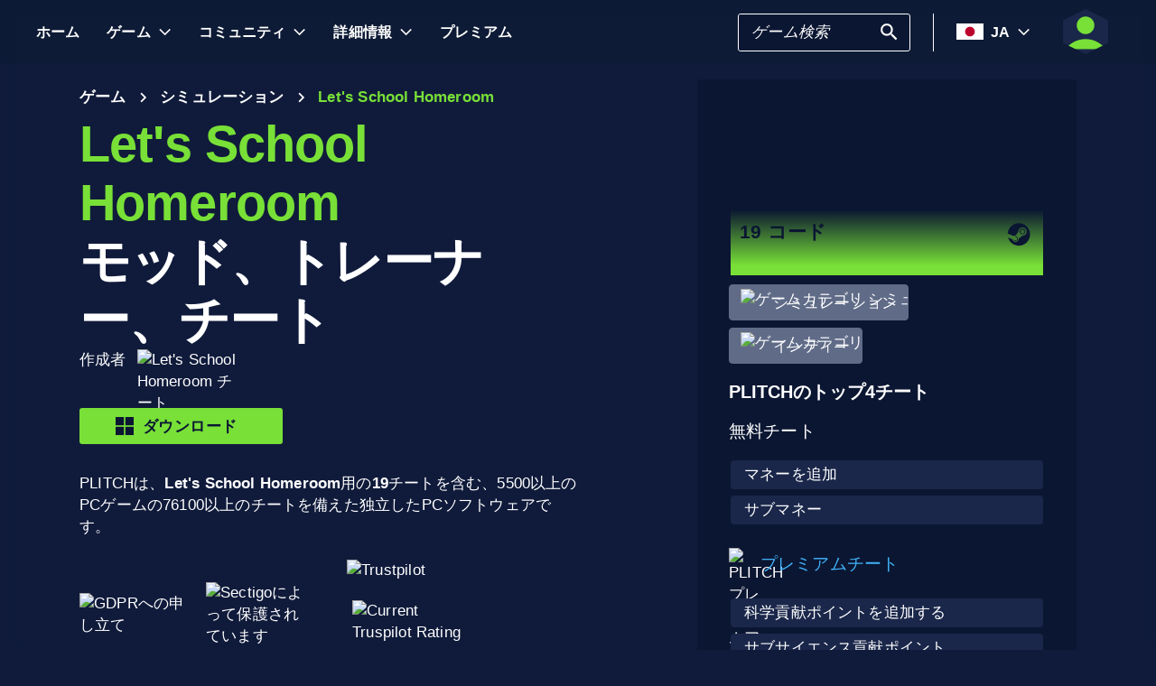

--- FILE ---
content_type: text/html; charset=utf-8
request_url: https://www.plitch.com/ja/games/let-s-school-homeroom-4220
body_size: 56565
content:
<!DOCTYPE html>
<html lang="ja"><head><link rel="preconnect" href="https://cdn.plitch.com">
    <link rel="dns-prefetch" href="https://cdn.plitch.com"><script>
			window.dataLayer = window.dataLayer || [];
			function gtag() { dataLayer.push(arguments); }

			gtag('consent', 'default', {
				'ad_storage': 'denied',
				'analytics_storage': 'denied'
			});
        </script><meta charset="utf-8">
    <meta name="author" content="Plitch">
    <meta name="copyright" content="Copyright (c) 2019 - 2026 MegaDev GmbH" />
    <meta name="viewport" content="width=device-width, initial-scale=1.0">
    <meta http-equiv="X-UA-Compatible" content="ie=edge">
    <meta name="theme-color" content="#0B1632">

    <link rel="shortcut icon" type="image/x-icon" href="/images/icons/favicons/favicon.ico?v=wpOsaGuH0Eiz_FBX4QawYvi9Oh7EG_2INwFOz6uDDnk" />
    <link rel="icon" type="image/png" href="/images/icons/favicons/favicon-48x48.png?v=yemonJDLUJy0no3tyLRQ2ceCSHweds_j0iUjUhAxP20" sizes="48x48" />
    <link rel="icon" type="image/png" href="/images/icons/favicons/favicon-96x96.png?v=cL97JBBJkExlzzI5_WaT0XL8To54lbHldXos1yA2WCA" sizes="96x96" />
    <link rel="apple-touch-icon" sizes="180x180" href="/images/icons/favicons/apple-touch-icon.png?v=IDWyV2LFJMyIEVBWU-I4oG02DGuCxR7WzbsH3p6zNnY" />

    <meta name="google-site-verification" content="L9pwxGC-Uwh9SjMNaj_z2ZztJgUdlBS_W2aBcjSlDaY">

    <base href="/">
    <!--Blazor:{"type":"server","prerenderId":"78d6047cd279484582b433ca83315f3d","key":{"locationHash":"77D12F14A8105320B1AAED6AE7E689DA0EC4483270A645E84079EAA0FFDF550D:33","formattedComponentKey":""},"sequence":0,"descriptor":"CfDJ8BVb82NULqZGjf5i1JWPAZ3eeGRWSZmSUq6\u002B1usr\u002BCb3oTuX1/GeZXYU00Gilrc4vXnT/FXAPAVWXNaH3fUVY8f9SM1gQ5QXFPsDi49HYTTcNfs1UPB8M7\u002Bl9UlytF6YdY/6jlILsRPZv2PzI2\u002BLVSMQJPCMRJ37WYlXN26hL0hOXEO1vZGZN6UXxQHBRf859Z\u002BmkhPsIn04D0\u002BYdFIRNLb8rofVUzDbB34oQ0Hp\u002BvIgmN9l85NQqtQxhssmjl3cZd7XOT\u002Bug9s0U2NXiewitEisWiTe0VmeQwhHUCNL2c8RSa16qN7ukFQz2HkbtgKJE2vi6\u002B1hJrnivqNbrGKsm2oop8cl6McHgp0edL3JmCQEY8X3iaXmzfV7Q3NKgZE5puIqTBIqfe8ix/pYxTs0cMoS2srFXt3/GDf3xH\u002BHfgf3sD1EgMmJvPnRWVBPzBPkNCe8oLU/Ffm9CskUbfgcWYeNm005pvvWarspYo4R\u002BB2\u002BSykW1d\u002ByQ7iFCLRR7FnQN92CZNFk856MhGxfUaXcyMwbuN5F7gUQyxbz5Q7lxs46VhAFBuVK91SuVInFo0ZaWVISIUWGS5moFJ5uLGlq0AA="}--><title>Let&#x27;s School Homeroom &#x1405; 19 &#x30E2;&#x30C3;&#x30BA;&#x3001;&#x30C8;&#x30EC;&#x30FC;&#x30CA;&#x30FC;&#xFF06;&#x30C1;&#x30FC;&#x30C8; | PLITCH</title><meta name="description" content="Let&#x27;s School HomeroomPC&#x30C8;&#x30EC;&#x30FC;&#x30CA;&#x30FC;&#xFF1A;&#x1F3C6; 19&#x30C1;&#x30FC;&#x30C8;&#x30B3;&#x30FC;&#x30C9;&#xFF08;&#x7121;&#x6599;&#xFF06;&#x30D7;&#x30EC;&#x30DF;&#x30A2;&#x30E0;&#xFF09;&#x2713;&#x5B89;&#x5168;&#x3067;&#x4F7F;&#x3044;&#x3084;&#x3059;&#x3044;&#xFF06;GDPR&#x306B;&#x6E96;&#x62E0;&#x2713;&#x30B2;&#x30FC;&#x30DE;&#x30FC;&#x304B;&#x3089;&#x3001;&#x30B2;&#x30FC;&#x30DE;&#x30FC;&#x306E;&#x305F;&#x3081;&#x306B;&#x279C; Plitching&#x3092;&#x59CB;&#x3081;&#x3088;&#x3046;&#xFF01;" b-2komjazvwc />

    <meta property="og:title" content="Let&#x27;s School Homeroom &#x1405; 19 &#x30E2;&#x30C3;&#x30BA;&#x3001;&#x30C8;&#x30EC;&#x30FC;&#x30CA;&#x30FC;&#xFF06;&#x30C1;&#x30FC;&#x30C8; | PLITCH" b-2komjazvwc />
    <meta property="og:type" content="website" b-2komjazvwc>
    <meta property="og:description" content="Let&#x27;s School HomeroomPC&#x30C8;&#x30EC;&#x30FC;&#x30CA;&#x30FC;&#xFF1A;&#x1F3C6; 19&#x30C1;&#x30FC;&#x30C8;&#x30B3;&#x30FC;&#x30C9;&#xFF08;&#x7121;&#x6599;&#xFF06;&#x30D7;&#x30EC;&#x30DF;&#x30A2;&#x30E0;&#xFF09;&#x2713;&#x5B89;&#x5168;&#x3067;&#x4F7F;&#x3044;&#x3084;&#x3059;&#x3044;&#xFF06;GDPR&#x306B;&#x6E96;&#x62E0;&#x2713;&#x30B2;&#x30FC;&#x30DE;&#x30FC;&#x304B;&#x3089;&#x3001;&#x30B2;&#x30FC;&#x30DE;&#x30FC;&#x306E;&#x305F;&#x3081;&#x306B;&#x279C; Plitching&#x3092;&#x59CB;&#x3081;&#x3088;&#x3046;&#xFF01;" b-2komjazvwc />
    <meta property="og:site_name" content="PLITCH" b-2komjazvwc />
    <meta property="og:locale" content="ja" b-2komjazvwc />
    <meta property="og:url" content="https://www.plitch.com/ja/games/let-s-school-homeroom-4220" b-2komjazvwc />
    <meta property="og:image" content="https://cdn.plitch.com/misc/og_image.webp?v=1" b-2komjazvwc />

    <meta name="twitter:card" content="summary_large_image" b-2komjazvwc>
    <meta name="twitter:site" content="PLITCH" b-2komjazvwc />
    <meta name="twitter:title" content="Let&#x27;s School Homeroom &#x1405; 19 &#x30E2;&#x30C3;&#x30BA;&#x3001;&#x30C8;&#x30EC;&#x30FC;&#x30CA;&#x30FC;&#xFF06;&#x30C1;&#x30FC;&#x30C8; | PLITCH" b-2komjazvwc />
    <meta name="twitter:creator" content="PLITCH" b-2komjazvwc />


    <link rel="canonical" href="https://www.plitch.com/ja/games/let-s-school-homeroom-4220" b-2komjazvwc /><link rel="alternate" hreflang="x-default" href="https://www.plitch.com/en/games/let-s-school-homeroom-4220" b-2komjazvwc /><link rel="alternate" hreflang="en" href="https://www.plitch.com/en/games/let-s-school-homeroom-4220" b-2komjazvwc /><link rel="alternate" hreflang="de" href="https://www.plitch.com/de/games/let-s-school-homeroom-4220" b-2komjazvwc /><link rel="alternate" hreflang="ro" href="https://www.plitch.com/ro/games/let-s-school-homeroom-4220" b-2komjazvwc /><link rel="alternate" hreflang="pl" href="https://www.plitch.com/pl/games/let-s-school-homeroom-4220" b-2komjazvwc /><link rel="alternate" hreflang="fr" href="https://www.plitch.com/fr/games/let-s-school-homeroom-4220" b-2komjazvwc /><link rel="alternate" hreflang="es" href="https://www.plitch.com/es/games/let-s-school-homeroom-4220" b-2komjazvwc /><link rel="alternate" hreflang="sk" href="https://www.plitch.com/sk/games/let-s-school-homeroom-4220" b-2komjazvwc /><link rel="alternate" hreflang="tr" href="https://www.plitch.com/tr/games/let-s-school-homeroom-4220" b-2komjazvwc /><link rel="alternate" hreflang="pt" href="https://www.plitch.com/pt/games/let-s-school-homeroom-4220" b-2komjazvwc /><link rel="alternate" hreflang="ja" href="https://www.plitch.com/ja/games/let-s-school-homeroom-4220" b-2komjazvwc /><link rel="alternate" hreflang="ko" href="https://www.plitch.com/ko/games/let-s-school-homeroom-4220" b-2komjazvwc /><link rel="alternate" hreflang="zh" href="https://www.plitch.com/zh/games/let-s-school-homeroom-4220" b-2komjazvwc /><link rel="alternate" hreflang="cs" href="https://www.plitch.com/cs/games/let-s-school-homeroom-4220" b-2komjazvwc /><script type="application/ld&#x2B;json" suppress-error="BL9992" b-2komjazvwc>
        {
        "@context": "https://schema.org",
        "@type": "BreadcrumbList",
        "itemListElement": [
        {
        "@type": "ListItem",
        "position": 1,
        "name": "\u30DB\u30FC\u30E0",
        "item": "https://www.plitch.com/ja"
        },
        {
        "@type": "ListItem",
        "position": 2,
        "name": "\u30B2\u30FC\u30E0",
        "item": "https://www.plitch.com/ja/games"
        },
        {
        "@type": "ListItem",
        "position": 3,
        "name": "Let\u0027s School Homeroom"
        }]
        }
    </script><script type="application/ld&#x2B;json" suppress-error="BL9992" b-2komjazvwc>
            {
            "@context": "https://schema.org",
            "@type": "SoftwareApplication",
            "name": "PLITCH",
            "operatingSystem": "WINDOWS",
            "applicationCategory": "GameApplication",
            "aggregateRating": {
            "@type": "AggregateRating",
            "ratingValue": "4.6",
            "ratingCount": "5685",
            "id": "https://www.trustpilot.com/review/www.plitch.com"
            },
            "offers": {
            "@type": "Offer",
            "price": "0"
            }
            }
        </script><script type="text/javascript" src="//widget.trustpilot.com/bootstrap/v5/tp.widget.bootstrap.min.js" async b-2komjazvwc></script><!--Blazor:{"prerenderId":"78d6047cd279484582b433ca83315f3d"}-->

    <link href="css/main.css?v=j3r4JG1CRbJfz_0aRq-crw91K9QOzpiZI6XLYvsuIAU" rel="stylesheet" />
    <link href="plitch.website.styles.css?v=UTljVSj1R0JTZcuFtwl_3tF6CCxWv3Bif2eHjHtSLB0" rel="stylesheet" />
    <link href="_content/mudblazor/mudblazor.min.css?v=rn8eNl-9uB529WfApYjM5fW3PddfCejXYcvfIgZsvkk" rel="stylesheet" />

    <link href="css/mud-styles.min.css?v=pCpvI9tywJMP5eCHyG2BRO9l9HCkFGyDDsZ7dCUtuv4" rel="stylesheet" />
    <link href="css/base-components.min.css?v=jkJ2YL5rxcQ5yFUQBcSxuoYro7W5GuzrmiT95ff-ckA" rel="stylesheet" />
    <link href="css/overlays.min.css?v=zwSDcj0BbU-AM0lWbGcjz04Sh3ZuYyX8altwIebUoxk" rel="stylesheet" />

    <link href="css/quill-styles.min.css?v=3zxYeWn5FR0ANWR1mdhLi6xG7PIinwYEWit-Ss3pCHc" rel="stylesheet" />
    <link href="/css/quill.snow.css?v=EqbdbGtZL8ZKaIVxP9JTTtgOFA1sF3Q6d8wWgzL0kvY" rel="stylesheet" />
    <link href="/css/quill.bubble.css?v=6Olm-75ISNq_PCt-LImaeGWf70_3QkINqP44zVwhkjg" rel="stylesheet" />
    <link href="/css/quill-emoji.css?v=nC4rEc9o6xNp9dFh-MVuqMJvYcMGjiArSSwDjSqRTw8" rel="stylesheet" />

    <link href="_content/cropper.blazor/cropper.min.css?v=5_Swo19FpDAT2U7T6341mK0LvufKfNaUuhUaQyzTi_Q" rel="stylesheet" />

    <script src="/js/image-support.js?v=aoUWWLudK1iqKhMVNYwwzor8Pw-aIgwZdPZ4QG21mEU" defer></script>
    <script src="/js/main.js?v=WYnakEdVShdIJvGLvuIvvrXRztqtfN2HOY5OLet28f0" defer></script>
    <script src="_content/cropper.blazor/cropper.min.js?v=37WATENMREPRbxnVMQw_C0E30DO_Ziczm0XRuGjkjt8" defer></script>

    <script type="module" src="/js/friendly-captcha.js?v=6wTLsz8A5sB6hGLqu2sIOoAVx8mR9uHDV0RHqRhj3_w" defer></script>
    <script src="/js/friendly-captcha.compat.js?v=SIvLki5NhT5L-A9nNq-plcSgyUsy-wJJXZHvF9D_moU" defer></script><script type="application/ld&#x2B;json">
		{
			"@context": "https://schema.org",
			"@type": "Organization",
			"name": "PLITCH",
			"url": "https://www.plitch.com",
			"logo": "https://cdn.plitch.com/misc/og_image.webp",
			"sameAs": [
		"https://www.plitch.com/en","https://www.plitch.com/de","https://www.plitch.com/ro","https://www.plitch.com/pl","https://www.plitch.com/fr","https://www.plitch.com/es","https://www.plitch.com/sk","https://www.plitch.com/tr","https://www.plitch.com/pt","https://www.plitch.com/ja","https://www.plitch.com/ko","https://www.plitch.com/zh","https://www.plitch.com/cs",
				"https://www.megadev.com/",
				"https://www.youtube.com/hashtag/plitch",
				"https://www.instagram.com/plitch_app/",
				"https://www.tiktok.com/@plitch_app",
				"https://de.linkedin.com/company/megadev-gmbh"
			],
			"knowsLanguage": [ {"@type": "Language","name": "English","alternateName": "en"},{"@type": "Language","name": "German","alternateName": "de"},{"@type": "Language","name": "Romanian","alternateName": "ro"},{"@type": "Language","name": "Polish","alternateName": "pl"},{"@type": "Language","name": "French","alternateName": "fr"},{"@type": "Language","name": "Spanish","alternateName": "es"},{"@type": "Language","name": "Slovak","alternateName": "sk"},{"@type": "Language","name": "Turkish","alternateName": "tr"},{"@type": "Language","name": "Portuguese","alternateName": "pt"},{"@type": "Language","name": "Japanese","alternateName": "ja"},{"@type": "Language","name": "Korean","alternateName": "ko"},{"@type": "Language","name": "Chinese","alternateName": "zh"},{"@type": "Language","name": "Czech","alternateName": "cs"} ]
		}
    </script></head>
<body><!--Blazor:{"type":"server","prerenderId":"e22c198035984778b601cb55e73447db","key":{"locationHash":"9FC7D2093E76BCDC6CF1230118EA122B90CE3DF470ECBB7C5227893DF61010E5:130","formattedComponentKey":""},"sequence":1,"descriptor":"CfDJ8BVb82NULqZGjf5i1JWPAZ1F5R1zNo5Udx9WT1IWII5iQF5EDo38E\u002BUog7CyeHVKUcq5K4/j/xMzYlzB0BwcKEtVq7fLUwmQA87ef\u002BMfnPGxGT/C\u002B7c7jwEqmdeA1dKHRqUWwkc2cbsLe5TbD7zMsgyH1VoK5GuUSALbmgo/qMFjnGN2BmRSIb1mVs2ZMG0aaHVRXtW6xImWi1VWwTyzgunLzJ3o0Z0W8uAhFCPLvQ75snN1LqwNBH\u002BJEtULpO2QYFUAMIBTwzYIXEdan14cVgcy\u002BxqZ8ATj6Yi4EFiv3hfxdM3QPOsFQVEy1o3WLdLjHgEhqyDWC7egAa4SMeX19Sl1HYjqLPb2qIU8DnSqhHS0Nt\u002B7\u002BCGO91x0f5mGD5idGRLxpCHGL8Pf3isDyRc6\u002BKUECoSNokermgwfYgSJjgthN95yIVfnXEZlERwJhT9lwrnxBOgkfR8JmNuisVfe9lzOl/j5K5gDhSsvO3hAZgyBddlcBy4MfMHXSvDAx44ZsbRDys7u8Y6v5ARTT7iwKds="}--><style>
::-webkit-scrollbar {width: 8px;height: 8px;z-index: 1;}
::-webkit-scrollbar-track {background: transparent;}
::-webkit-scrollbar-thumb {background: #c4c4c4;border-radius: 1px;}
::-webkit-scrollbar-thumb:hover {background: #a6a6a6;}
html, body * {scrollbar-color: #c4c4c4 transparent;scrollbar-width: thin;}
</style>
<style>
    .mud-chart-serie:hover {
        filter: url(#lighten);
    }
</style>

<style>
:root{
--mud-palette-black: rgba(39,44,52,1);
--mud-palette-white: rgba(255,255,255,1);
--mud-palette-primary: rgba(120,224,55,1);
--mud-palette-primary-rgb: 120,224,55;
--mud-palette-primary-text: rgba(255,255,255,1);
--mud-palette-primary-darken: rgb(102,212,33);
--mud-palette-primary-lighten: rgb(142,229,87);
--mud-palette-primary-hover: rgba(120,224,55,0.058823529411764705);
--mud-palette-secondary: rgba(65,178,248,1);
--mud-palette-secondary-rgb: 65,178,248;
--mud-palette-secondary-text: rgba(255,255,255,1);
--mud-palette-secondary-darken: rgb(29,163,247);
--mud-palette-secondary-lighten: rgb(98,191,249);
--mud-palette-secondary-hover: rgba(65,178,248,0.058823529411764705);
--mud-palette-tertiary: rgba(11,22,50,1);
--mud-palette-tertiary-rgb: 11,22,50;
--mud-palette-tertiary-text: rgba(255,255,255,1);
--mud-palette-tertiary-darken: rgb(4,7,17);
--mud-palette-tertiary-lighten: rgb(18,37,84);
--mud-palette-tertiary-hover: rgba(11,22,50,0.058823529411764705);
--mud-palette-info: rgba(33,150,243,1);
--mud-palette-info-rgb: 33,150,243;
--mud-palette-info-text: rgba(255,255,255,1);
--mud-palette-info-darken: rgb(12,128,223);
--mud-palette-info-lighten: rgb(71,167,245);
--mud-palette-info-hover: rgba(33,150,243,0.058823529411764705);
--mud-palette-success: rgba(120,224,55,1);
--mud-palette-success-rgb: 120,224,55;
--mud-palette-success-text: rgba(255,255,255,1);
--mud-palette-success-darken: rgb(102,212,33);
--mud-palette-success-lighten: rgb(142,229,87);
--mud-palette-success-hover: rgba(120,224,55,0.058823529411764705);
--mud-palette-warning: rgba(208,176,45,1);
--mud-palette-warning-rgb: 208,176,45;
--mud-palette-warning-text: rgba(255,255,255,1);
--mud-palette-warning-darken: rgb(176,148,39);
--mud-palette-warning-lighten: rgb(216,187,75);
--mud-palette-warning-hover: rgba(208,176,45,0.058823529411764705);
--mud-palette-error: rgba(231,81,81,1);
--mud-palette-error-rgb: 231,81,81;
--mud-palette-error-text: rgba(255,255,255,1);
--mud-palette-error-darken: rgb(227,49,49);
--mud-palette-error-lighten: rgb(235,111,111);
--mud-palette-error-hover: rgba(231,81,81,0.058823529411764705);
--mud-palette-dark: rgba(66,66,66,1);
--mud-palette-dark-rgb: 66,66,66;
--mud-palette-dark-text: rgba(255,255,255,1);
--mud-palette-dark-darken: rgb(46,46,46);
--mud-palette-dark-lighten: rgb(87,87,87);
--mud-palette-dark-hover: rgba(66,66,66,0.058823529411764705);
--mud-palette-text-primary: rgba(255,255,255,1);
--mud-palette-text-secondary: rgba(255,255,255,1);
--mud-palette-text-disabled: rgba(0,0,0,0.3764705882352941);
--mud-palette-action-default: rgba(255,255,255,1);
--mud-palette-action-default-hover: rgba(255,255,255,0.058823529411764705);
--mud-palette-action-disabled: rgba(11,22,50,1);
--mud-palette-action-disabled-background: rgba(95,107,135,1);
--mud-palette-surface: rgba(16,27,59,1);
--mud-palette-background: rgba(16,27,59,1);
--mud-palette-background-grey: rgba(245,245,245,1);
--mud-palette-drawer-background: rgba(16,27,59,1);
--mud-palette-drawer-text: rgba(255,255,255,1);
--mud-palette-drawer-icon: rgba(97,97,97,1);
--mud-palette-appbar-background: rgba(89,74,226,1);
--mud-palette-appbar-text: rgba(255,255,255,1);
--mud-palette-lines-default: rgba(0,0,0,0.11764705882352941);
--mud-palette-lines-inputs: rgba(16,27,59,1);
--mud-palette-table-lines: rgba(224,224,224,1);
--mud-palette-table-striped: rgba(0,0,0,0.0196078431372549);
--mud-palette-table-hover: rgba(0,0,0,0.0392156862745098);
--mud-palette-divider: rgba(48,71,119,1);
--mud-palette-divider-light: rgba(0,0,0,0.8);
--mud-palette-chip-default: rgba(0,0,0,0.0784313725490196);
--mud-palette-chip-default-hover: rgba(0,0,0,0.11764705882352941);
--mud-palette-grey-default: #9E9E9E;
--mud-palette-grey-light: #BDBDBD;
--mud-palette-grey-lighter: #E0E0E0;
--mud-palette-grey-dark: #757575;
--mud-palette-grey-darker: #616161;
--mud-palette-overlay-dark: rgba(11, 22, 50, 0.8);
--mud-palette-overlay-light: rgba(255,255,255,0.4980392156862745);
--mud-elevation-0: none;
--mud-elevation-1: 0px 2px 1px -1px rgba(0,0,0,0.2),0px 1px 1px 0px rgba(0,0,0,0.14),0px 1px 3px 0px rgba(0,0,0,0.12);
--mud-elevation-2: 0px 3px 1px -2px rgba(0,0,0,0.2),0px 2px 2px 0px rgba(0,0,0,0.14),0px 1px 5px 0px rgba(0,0,0,0.12);
--mud-elevation-3: 0px 3px 3px -2px rgba(0,0,0,0.2),0px 3px 4px 0px rgba(0,0,0,0.14),0px 1px 8px 0px rgba(0,0,0,0.12);
--mud-elevation-4: 0px 2px 4px -1px rgba(0,0,0,0.2),0px 4px 5px 0px rgba(0,0,0,0.14),0px 1px 10px 0px rgba(0,0,0,0.12);
--mud-elevation-5: 0px 3px 5px -1px rgba(0,0,0,0.2),0px 5px 8px 0px rgba(0,0,0,0.14),0px 1px 14px 0px rgba(0,0,0,0.12);
--mud-elevation-6: 0px 3px 5px -1px rgba(0,0,0,0.2),0px 6px 10px 0px rgba(0,0,0,0.14),0px 1px 18px 0px rgba(0,0,0,0.12);
--mud-elevation-7: 0px 4px 5px -2px rgba(0,0,0,0.2),0px 7px 10px 1px rgba(0,0,0,0.14),0px 2px 16px 1px rgba(0,0,0,0.12);
--mud-elevation-8: 0px 5px 5px -3px rgba(0,0,0,0.2),0px 8px 10px 1px rgba(0,0,0,0.14),0px 3px 14px 2px rgba(0,0,0,0.12);
--mud-elevation-9: 0px 5px 6px -3px rgba(0,0,0,0.2),0px 9px 12px 1px rgba(0,0,0,0.14),0px 3px 16px 2px rgba(0,0,0,0.12);
--mud-elevation-10: 0px 6px 6px -3px rgba(0,0,0,0.2),0px 10px 14px 1px rgba(0,0,0,0.14),0px 4px 18px 3px rgba(0,0,0,0.12);
--mud-elevation-11: 0px 6px 7px -4px rgba(0,0,0,0.2),0px 11px 15px 1px rgba(0,0,0,0.14),0px 4px 20px 3px rgba(0,0,0,0.12);
--mud-elevation-12: 0px 7px 8px -4px rgba(0,0,0,0.2),0px 12px 17px 2px rgba(0,0,0,0.14),0px 5px 22px 4px rgba(0,0,0,0.12);
--mud-elevation-13: 0px 7px 8px -4px rgba(0,0,0,0.2),0px 13px 19px 2px rgba(0,0,0,0.14),0px 5px 24px 4px rgba(0,0,0,0.12);
--mud-elevation-14: 0px 7px 9px -4px rgba(0,0,0,0.2),0px 14px 21px 2px rgba(0,0,0,0.14),0px 5px 26px 4px rgba(0,0,0,0.12);
--mud-elevation-15: 0px 8px 9px -5px rgba(0,0,0,0.2),0px 15px 22px 2px rgba(0,0,0,0.14),0px 6px 28px 5px rgba(0,0,0,0.12);
--mud-elevation-16: 0px 8px 10px -5px rgba(0,0,0,0.2),0px 16px 24px 2px rgba(0,0,0,0.14),0px 6px 30px 5px rgba(0,0,0,0.12);
--mud-elevation-17: 0px 8px 11px -5px rgba(0,0,0,0.2),0px 17px 26px 2px rgba(0,0,0,0.14),0px 6px 32px 5px rgba(0,0,0,0.12);
--mud-elevation-18: 0px 9px 11px -5px rgba(0,0,0,0.2),0px 18px 28px 2px rgba(0,0,0,0.14),0px 7px 34px 6px rgba(0,0,0,0.12);
--mud-elevation-19: 0px 9px 12px -6px rgba(0,0,0,0.2),0px 19px 29px 2px rgba(0,0,0,0.14),0px 7px 36px 6px rgba(0,0,0,0.12);
--mud-elevation-20: 0px 10px 13px -6px rgba(0,0,0,0.2),0px 20px 31px 3px rgba(0,0,0,0.14),0px 8px 38px 7px rgba(0,0,0,0.12);
--mud-elevation-21: 0px 10px 13px -6px rgba(0,0,0,0.2),0px 21px 33px 3px rgba(0,0,0,0.14),0px 8px 40px 7px rgba(0,0,0,0.12);
--mud-elevation-22: 0px 10px 14px -6px rgba(0,0,0,0.2),0px 22px 35px 3px rgba(0,0,0,0.14),0px 8px 42px 7px rgba(0,0,0,0.12);
--mud-elevation-23: 0px 11px 14px -7px rgba(0,0,0,0.2),0px 23px 36px 3px rgba(0,0,0,0.14),0px 9px 44px 8px rgba(0,0,0,0.12);
--mud-elevation-24: 0px 11px 15px -7px rgba(0,0,0,0.2),0px 24px 38px 3px rgba(0,0,0,0.14),0px 9px 46px 8px rgba(0,0,0,0.12);
--mud-elevation-25: 0 5px 5px -3px rgba(0,0,0,.06), 0 8px 10px 1px rgba(0,0,0,.042), 0 3px 14px 2px rgba(0,0,0,.036);
--mud-default-borderradius: 3px;
--mud-drawer-width-left: 240px;
--mud-drawer-width-right: 470px;
--mud-drawer-width-mini-left: 56px;
--mud-drawer-width-mini-right: 56px;
--mud-appbar-height: 64px;
--mud-typography-default-family: 'Arial';
--mud-typography-default-size: .875rem;
--mud-typography-default-weight: 400;
--mud-typography-default-lineheight: 1.43;
--mud-typography-default-letterspacing: .01071em;
--mud-typography-default-text-transform: none;
--mud-typography-h1-family: 'Arial';
--mud-typography-h1-size: 6rem;
--mud-typography-h1-weight: 700;
--mud-typography-h1-lineheight: 1.167;
--mud-typography-h1-letterspacing: -.01562em;
--mud-typography-h1-text-transform: none;
--mud-typography-h2-family: 'Arial';
--mud-typography-h2-size: 3.75rem;
--mud-typography-h2-weight: 700;
--mud-typography-h2-lineheight: 1.2;
--mud-typography-h2-letterspacing: -.00833em;
--mud-typography-h2-text-transform: none;
--mud-typography-h3-family: 'Arial';
--mud-typography-h3-size: 3rem;
--mud-typography-h3-weight: 400;
--mud-typography-h3-lineheight: 1.167;
--mud-typography-h3-letterspacing: 0;
--mud-typography-h3-text-transform: none;
--mud-typography-h4-family: 'Arial';
--mud-typography-h4-size: 2.125rem;
--mud-typography-h4-weight: 400;
--mud-typography-h4-lineheight: 1.235;
--mud-typography-h4-letterspacing: .00735em;
--mud-typography-h4-text-transform: none;
--mud-typography-h5-family: 'Arial';
--mud-typography-h5-size: 1.5rem;
--mud-typography-h5-weight: 400;
--mud-typography-h5-lineheight: 1.334;
--mud-typography-h5-letterspacing: 0;
--mud-typography-h5-text-transform: none;
--mud-typography-h6-family: 'Arial';
--mud-typography-h6-size: 1.25rem;
--mud-typography-h6-weight: 500;
--mud-typography-h6-lineheight: 1.6;
--mud-typography-h6-letterspacing: .0075em;
--mud-typography-h6-text-transform: none;
--mud-typography-subtitle1-family: 'Arial';
--mud-typography-subtitle1-size: 1rem;
--mud-typography-subtitle1-weight: 400;
--mud-typography-subtitle1-lineheight: 1.75;
--mud-typography-subtitle1-letterspacing: .00938em;
--mud-typography-subtitle1-text-transform: none;
--mud-typography-subtitle2-family: 'Arial';
--mud-typography-subtitle2-size: .875rem;
--mud-typography-subtitle2-weight: 500;
--mud-typography-subtitle2-lineheight: 1.57;
--mud-typography-subtitle2-letterspacing: .00714em;
--mud-typography-subtitle2-text-transform: none;
--mud-typography-body1-family: 'Arial';
--mud-typography-body1-size: 1rem;
--mud-typography-body1-weight: 400;
--mud-typography-body1-lineheight: 1.5;
--mud-typography-body1-letterspacing: .00938em;
--mud-typography-body1-text-transform: none;
--mud-typography-body2-family: 'Arial';
--mud-typography-body2-size: .875rem;
--mud-typography-body2-weight: 400;
--mud-typography-body2-lineheight: 1.43;
--mud-typography-body2-letterspacing: .01071em;
--mud-typography-body2-text-transform: none;
--mud-typography-button-family: 'Arial';
--mud-typography-button-size: .875rem;
--mud-typography-button-weight: 700;
--mud-typography-button-lineheight: 1.75;
--mud-typography-button-letterspacing: .02857em;
--mud-typography-button-text-transform: uppercase;
--mud-typography-caption-family: 'Arial';
--mud-typography-caption-size: .75rem;
--mud-typography-caption-weight: 400;
--mud-typography-caption-lineheight: 1.66;
--mud-typography-caption-letterspacing: .03333em;
--mud-typography-caption-text-transform: none;
--mud-typography-overline-family: 'Arial';
--mud-typography-overline-size: .75rem;
--mud-typography-overline-weight: 400;
--mud-typography-overline-lineheight: 2.66;
--mud-typography-overline-letterspacing: .08333em;
--mud-typography-overline-text-transform: none;
--mud-zindex-drawer: 1100;
--mud-zindex-appbar: 1300;
--mud-zindex-dialog: 1400;
--mud-zindex-popover: 1200;
--mud-zindex-snackbar: 1500;
--mud-zindex-tooltip: 1600;
}
</style>

<div class="mud-popover-provider"><div id="popovercontent-4b938ef9-11e6-4a78-9e8c-733ef41b249b" data-ticks="0" class="mud-popover mud-popover-top-center mud-popover-anchor-bottom-center mud-popover-overflow-flip-onopen mud-popover-relative-width mud-paper mud-elevation-8 overflow-y-auto" style="transition-duration:251ms;transition-delay:0ms;max-height:300px;"></div><div id="popovercontent-3da2f9d8-0359-4946-a12c-75d365691644" data-ticks="0" class="mud-popover mud-popover-top-center mud-popover-anchor-bottom-center mud-popover-overflow-flip-onopen mud-popover-relative-width mud-paper mud-elevation-8 overflow-y-auto" style="transition-duration:251ms;transition-delay:0ms;max-height:300px;"></div></div>

<div id="mud-snackbar-container" class="mud-snackbar-location-top-right"></div>


<div class="mud-layout" style=""><div class="blur"></div>
    <header class="head"><div id="mobile-fixer" b-luxda467eh><nav b-luxda467eh><ul class="header desktop" b-luxda467eh><li b-luxda467eh><a href="/ja"><span class=" mud-typography mud-typography-h6"><b b-luxda467eh>&#x30DB;&#x30FC;&#x30E0;</b></span></a></li>
            <li b-luxda467eh><a href="/ja/game-explore" class="d-flex align-center"><span class=" mud-typography mud-typography-h6"><b b-luxda467eh>&#x30B2;&#x30FC;&#x30E0;</b></span></a>
                <div class="toggle-games ml-2" tabindex="0" b-luxda467eh><div class="down-arrow" b-luxda467eh></div></div><div class=" flyout" b-luxda467eh><div class="flyout-games-menu  " b-dy5wvc25e6><div class="d-flex flex-row align-center flyout-games-menu__title-content" b-dy5wvc25e6><button type="button" class="mud-button-root mud-icon-button mud-ripple mud-ripple-icon mud-icon-button-size-small back-button" __internal_stopPropagation_onclick><span class="mud-icon-button-label"><svg class="mud-icon-root mud-svg-icon mud-icon-size-small" focusable="false" viewBox="0 0 24 24" aria-hidden="true"><path d="M0 0h24v24H0z" fill="none"/><path d="M11.67 3.87L9.9 2.1 0 12l9.9 9.9 1.77-1.77L3.54 12z"/></svg></span></button><div class="game-subheading" b-dy5wvc25e6><span class=" mud-typography mud-typography-h6" style="text-transform:capitalize;">&#x30C8;&#x30C3;&#x30D7;&#x30B2;&#x30FC;&#x30E0;</span></div></div>

    <div class="mud-list mud-list-padding flyout-games-menu__hidden game-list"><div class="item-content &#xD;&#xA;            plitch-games-menu-item &#xD;&#xA;              &#xD;&#xA;            " b-klxqqvjqc0><span class="item-content__arrow  mud-typography-body2" b-klxqqvjqc0><svg class="mud-icon-root mud-svg-icon mud-icon-size-medium" focusable="false" viewBox="0 0 24 24" aria-hidden="true"><svg version="1.1" id="Ebene_1" xmlns="http://www.w3.org/2000/svg" xmlns:xlink="http://www.w3.org/1999/xlink" x="0px" y="0px"
	 viewBox="0 0 192 192" xml:space="preserve">
<g>
	<polygon points="23.2,8.3 23.2,183.4 164.6,93.2 	"/>
	<path d="M18.5,192V0l155.1,93L18.5,192L18.5,192z M27.9,16.6v158.1l127.7-81.5C155.6,93.3,27.9,16.6,27.9,16.6z"/>
</g>
</svg>
</svg></span>
    <span class="item-content__title" b-klxqqvjqc0><a href="/ja/games/anno-117-pax-romana-385405050752864256" b-luxda467eh>Anno 117: Pax Romana</a></span></div><div class="item-content &#xD;&#xA;            plitch-games-menu-item &#xD;&#xA;              &#xD;&#xA;            " b-klxqqvjqc0><span class="item-content__arrow  mud-typography-body2" b-klxqqvjqc0><svg class="mud-icon-root mud-svg-icon mud-icon-size-medium" focusable="false" viewBox="0 0 24 24" aria-hidden="true"><svg version="1.1" id="Ebene_1" xmlns="http://www.w3.org/2000/svg" xmlns:xlink="http://www.w3.org/1999/xlink" x="0px" y="0px"
	 viewBox="0 0 192 192" xml:space="preserve">
<g>
	<polygon points="23.2,8.3 23.2,183.4 164.6,93.2 	"/>
	<path d="M18.5,192V0l155.1,93L18.5,192L18.5,192z M27.9,16.6v158.1l127.7-81.5C155.6,93.3,27.9,16.6,27.9,16.6z"/>
</g>
</svg>
</svg></span>
    <span class="item-content__title" b-klxqqvjqc0><a href="/ja/games/starrupture-433180845357142016" b-luxda467eh>StarRupture</a></span></div><div class="item-content &#xD;&#xA;            plitch-games-menu-item &#xD;&#xA;              &#xD;&#xA;            " b-klxqqvjqc0><span class="item-content__arrow  mud-typography-body2" b-klxqqvjqc0><svg class="mud-icon-root mud-svg-icon mud-icon-size-medium" focusable="false" viewBox="0 0 24 24" aria-hidden="true"><svg version="1.1" id="Ebene_1" xmlns="http://www.w3.org/2000/svg" xmlns:xlink="http://www.w3.org/1999/xlink" x="0px" y="0px"
	 viewBox="0 0 192 192" xml:space="preserve">
<g>
	<polygon points="23.2,8.3 23.2,183.4 164.6,93.2 	"/>
	<path d="M18.5,192V0l155.1,93L18.5,192L18.5,192z M27.9,16.6v158.1l127.7-81.5C155.6,93.3,27.9,16.6,27.9,16.6z"/>
</g>
</svg>
</svg></span>
    <span class="item-content__title" b-klxqqvjqc0><a href="/ja/games/quarantine-zone-the-last-check-349846623339417600" b-luxda467eh>Quarantine Zone: The Last Check</a></span></div><div class="item-content &#xD;&#xA;            plitch-games-menu-item &#xD;&#xA;              &#xD;&#xA;            " b-klxqqvjqc0><span class="item-content__arrow  mud-typography-body2" b-klxqqvjqc0><svg class="mud-icon-root mud-svg-icon mud-icon-size-medium" focusable="false" viewBox="0 0 24 24" aria-hidden="true"><svg version="1.1" id="Ebene_1" xmlns="http://www.w3.org/2000/svg" xmlns:xlink="http://www.w3.org/1999/xlink" x="0px" y="0px"
	 viewBox="0 0 192 192" xml:space="preserve">
<g>
	<polygon points="23.2,8.3 23.2,183.4 164.6,93.2 	"/>
	<path d="M18.5,192V0l155.1,93L18.5,192L18.5,192z M27.9,16.6v158.1l127.7-81.5C155.6,93.3,27.9,16.6,27.9,16.6z"/>
</g>
</svg>
</svg></span>
    <span class="item-content__title" b-klxqqvjqc0><a href="/ja/games/octopath-traveler-0-418365253446012928" b-luxda467eh>OCTOPATH TRAVELER 0</a></span></div><div class="item-content &#xD;&#xA;            plitch-games-menu-item &#xD;&#xA;              &#xD;&#xA;            " b-klxqqvjqc0><span class="item-content__arrow  mud-typography-body2" b-klxqqvjqc0><svg class="mud-icon-root mud-svg-icon mud-icon-size-medium" focusable="false" viewBox="0 0 24 24" aria-hidden="true"><svg version="1.1" id="Ebene_1" xmlns="http://www.w3.org/2000/svg" xmlns:xlink="http://www.w3.org/1999/xlink" x="0px" y="0px"
	 viewBox="0 0 192 192" xml:space="preserve">
<g>
	<polygon points="23.2,8.3 23.2,183.4 164.6,93.2 	"/>
	<path d="M18.5,192V0l155.1,93L18.5,192L18.5,192z M27.9,16.6v158.1l127.7-81.5C155.6,93.3,27.9,16.6,27.9,16.6z"/>
</g>
</svg>
</svg></span>
    <span class="item-content__title" b-klxqqvjqc0><a href="/ja/games/hogwarts-legacy-3910" b-luxda467eh>Hogwarts Legacy</a></span></div><div class="item-content &#xD;&#xA;            plitch-games-menu-item &#xD;&#xA;              &#xD;&#xA;            " b-klxqqvjqc0><span class="item-content__arrow  mud-typography-body2" b-klxqqvjqc0><svg class="mud-icon-root mud-svg-icon mud-icon-size-medium" focusable="false" viewBox="0 0 24 24" aria-hidden="true"><svg version="1.1" id="Ebene_1" xmlns="http://www.w3.org/2000/svg" xmlns:xlink="http://www.w3.org/1999/xlink" x="0px" y="0px"
	 viewBox="0 0 192 192" xml:space="preserve">
<g>
	<polygon points="23.2,8.3 23.2,183.4 164.6,93.2 	"/>
	<path d="M18.5,192V0l155.1,93L18.5,192L18.5,192z M27.9,16.6v158.1l127.7-81.5C155.6,93.3,27.9,16.6,27.9,16.6z"/>
</g>
</svg>
</svg></span>
    <span class="item-content__title" b-klxqqvjqc0><a href="/ja/games/thehunter-call-of-the-wild-1111" b-luxda467eh>theHunter: Call of the Wild</a></span></div><div class="item-content &#xD;&#xA;            plitch-games-menu-item &#xD;&#xA;              &#xD;&#xA;            " b-klxqqvjqc0><span class="item-content__arrow  mud-typography-body2" b-klxqqvjqc0><svg class="mud-icon-root mud-svg-icon mud-icon-size-medium" focusable="false" viewBox="0 0 24 24" aria-hidden="true"><svg version="1.1" id="Ebene_1" xmlns="http://www.w3.org/2000/svg" xmlns:xlink="http://www.w3.org/1999/xlink" x="0px" y="0px"
	 viewBox="0 0 192 192" xml:space="preserve">
<g>
	<polygon points="23.2,8.3 23.2,183.4 164.6,93.2 	"/>
	<path d="M18.5,192V0l155.1,93L18.5,192L18.5,192z M27.9,16.6v158.1l127.7-81.5C155.6,93.3,27.9,16.6,27.9,16.6z"/>
</g>
</svg>
</svg></span>
    <span class="item-content__title" b-klxqqvjqc0><a href="/ja/games/manor-lords-205307674139557888" b-luxda467eh>Manor Lords</a></span></div><div class="item-content &#xD;&#xA;            plitch-games-menu-item &#xD;&#xA;              &#xD;&#xA;            " b-klxqqvjqc0><span class="item-content__arrow  mud-typography-body2" b-klxqqvjqc0><svg class="mud-icon-root mud-svg-icon mud-icon-size-medium" focusable="false" viewBox="0 0 24 24" aria-hidden="true"><svg version="1.1" id="Ebene_1" xmlns="http://www.w3.org/2000/svg" xmlns:xlink="http://www.w3.org/1999/xlink" x="0px" y="0px"
	 viewBox="0 0 192 192" xml:space="preserve">
<g>
	<polygon points="23.2,8.3 23.2,183.4 164.6,93.2 	"/>
	<path d="M18.5,192V0l155.1,93L18.5,192L18.5,192z M27.9,16.6v158.1l127.7-81.5C155.6,93.3,27.9,16.6,27.9,16.6z"/>
</g>
</svg>
</svg></span>
    <span class="item-content__title" b-klxqqvjqc0><a href="/ja/games/fallout-shelter-969" b-luxda467eh>Fallout Shelter</a></span></div><div class="item-content &#xD;&#xA;            plitch-games-menu-item &#xD;&#xA;              &#xD;&#xA;            " b-klxqqvjqc0><span class="item-content__arrow  mud-typography-body2" b-klxqqvjqc0><svg class="mud-icon-root mud-svg-icon mud-icon-size-medium" focusable="false" viewBox="0 0 24 24" aria-hidden="true"><svg version="1.1" id="Ebene_1" xmlns="http://www.w3.org/2000/svg" xmlns:xlink="http://www.w3.org/1999/xlink" x="0px" y="0px"
	 viewBox="0 0 192 192" xml:space="preserve">
<g>
	<polygon points="23.2,8.3 23.2,183.4 164.6,93.2 	"/>
	<path d="M18.5,192V0l155.1,93L18.5,192L18.5,192z M27.9,16.6v158.1l127.7-81.5C155.6,93.3,27.9,16.6,27.9,16.6z"/>
</g>
</svg>
</svg></span>
    <span class="item-content__title" b-klxqqvjqc0><a href="/ja/games/icarus-3158" b-luxda467eh>ICARUS</a></span></div><div class="item-content &#xD;&#xA;            plitch-games-menu-item &#xD;&#xA;              &#xD;&#xA;            " b-klxqqvjqc0><span class="item-content__arrow  mud-typography-body2" b-klxqqvjqc0><svg class="mud-icon-root mud-svg-icon mud-icon-size-medium" focusable="false" viewBox="0 0 24 24" aria-hidden="true"><svg version="1.1" id="Ebene_1" xmlns="http://www.w3.org/2000/svg" xmlns:xlink="http://www.w3.org/1999/xlink" x="0px" y="0px"
	 viewBox="0 0 192 192" xml:space="preserve">
<g>
	<polygon points="23.2,8.3 23.2,183.4 164.6,93.2 	"/>
	<path d="M18.5,192V0l155.1,93L18.5,192L18.5,192z M27.9,16.6v158.1l127.7-81.5C155.6,93.3,27.9,16.6,27.9,16.6z"/>
</g>
</svg>
</svg></span>
    <span class="item-content__title" b-klxqqvjqc0><a href="/ja/games/kingdom-come-deliverance-ii-309246580261916672" b-luxda467eh>Kingdom Come: Deliverance II</a></span></div><div class="mt-auto" b-luxda467eh><div class="item-content &#xD;&#xA;            plitch-games-menu-item &#xD;&#xA;              &#xD;&#xA;            item-content__gray" b-klxqqvjqc0><span class="item-content__arrow  mud-typography-body2" b-klxqqvjqc0><svg class="mud-icon-root mud-svg-icon mud-icon-size-medium" focusable="false" viewBox="0 0 24 24" aria-hidden="true"><svg version="1.1" id="Ebene_1" xmlns="http://www.w3.org/2000/svg" xmlns:xlink="http://www.w3.org/1999/xlink" x="0px" y="0px"
	 viewBox="0 0 192 192" xml:space="preserve">
<g>
	<polygon points="23.2,8.3 23.2,183.4 164.6,93.2 	"/>
	<path d="M18.5,192V0l155.1,93L18.5,192L18.5,192z M27.9,16.6v158.1l127.7-81.5C155.6,93.3,27.9,16.6,27.9,16.6z"/>
</g>
</svg>
</svg></span>
    <span class="item-content__title" b-klxqqvjqc0><a href=" /ja/games" class="view-all-link" b-luxda467eh>&#x3059;&#x3079;&#x3066;&#x8868;&#x793A;</a></span></div></div></div></div>

                        <div class="flyout-games-menu  " b-dy5wvc25e6><div class="d-flex flex-row align-center flyout-games-menu__title-content" b-dy5wvc25e6><button type="button" class="mud-button-root mud-icon-button mud-ripple mud-ripple-icon mud-icon-button-size-small back-button" __internal_stopPropagation_onclick><span class="mud-icon-button-label"><svg class="mud-icon-root mud-svg-icon mud-icon-size-small" focusable="false" viewBox="0 0 24 24" aria-hidden="true"><path d="M0 0h24v24H0z" fill="none"/><path d="M11.67 3.87L9.9 2.1 0 12l9.9 9.9 1.77-1.77L3.54 12z"/></svg></span></button><div class="game-subheading" b-dy5wvc25e6><span class=" mud-typography mud-typography-h6" style="text-transform:capitalize;">&#x6700;&#x65B0;&#x30B2;&#x30FC;&#x30E0;</span></div></div>

    <div class="mud-list mud-list-padding flyout-games-menu__hidden game-list"><div class="item-content &#xD;&#xA;            plitch-games-menu-item &#xD;&#xA;              &#xD;&#xA;            " b-klxqqvjqc0><span class="item-content__arrow  mud-typography-body2" b-klxqqvjqc0><svg class="mud-icon-root mud-svg-icon mud-icon-size-medium" focusable="false" viewBox="0 0 24 24" aria-hidden="true"><svg version="1.1" id="Ebene_1" xmlns="http://www.w3.org/2000/svg" xmlns:xlink="http://www.w3.org/1999/xlink" x="0px" y="0px"
	 viewBox="0 0 192 192" xml:space="preserve">
<g>
	<polygon points="23.2,8.3 23.2,183.4 164.6,93.2 	"/>
	<path d="M18.5,192V0l155.1,93L18.5,192L18.5,192z M27.9,16.6v158.1l127.7-81.5C155.6,93.3,27.9,16.6,27.9,16.6z"/>
</g>
</svg>
</svg></span>
    <span class="item-content__title" b-klxqqvjqc0><a href="/ja/games/a-i-l-a-415472291204567040" b-luxda467eh>A.I.L.A</a></span></div><div class="item-content &#xD;&#xA;            plitch-games-menu-item &#xD;&#xA;              &#xD;&#xA;            " b-klxqqvjqc0><span class="item-content__arrow  mud-typography-body2" b-klxqqvjqc0><svg class="mud-icon-root mud-svg-icon mud-icon-size-medium" focusable="false" viewBox="0 0 24 24" aria-hidden="true"><svg version="1.1" id="Ebene_1" xmlns="http://www.w3.org/2000/svg" xmlns:xlink="http://www.w3.org/1999/xlink" x="0px" y="0px"
	 viewBox="0 0 192 192" xml:space="preserve">
<g>
	<polygon points="23.2,8.3 23.2,183.4 164.6,93.2 	"/>
	<path d="M18.5,192V0l155.1,93L18.5,192L18.5,192z M27.9,16.6v158.1l127.7-81.5C155.6,93.3,27.9,16.6,27.9,16.6z"/>
</g>
</svg>
</svg></span>
    <span class="item-content__title" b-klxqqvjqc0><a href="/ja/games/pathologic-3-433530692933259264" b-luxda467eh>Pathologic 3</a></span></div><div class="item-content &#xD;&#xA;            plitch-games-menu-item &#xD;&#xA;              &#xD;&#xA;            " b-klxqqvjqc0><span class="item-content__arrow  mud-typography-body2" b-klxqqvjqc0><svg class="mud-icon-root mud-svg-icon mud-icon-size-medium" focusable="false" viewBox="0 0 24 24" aria-hidden="true"><svg version="1.1" id="Ebene_1" xmlns="http://www.w3.org/2000/svg" xmlns:xlink="http://www.w3.org/1999/xlink" x="0px" y="0px"
	 viewBox="0 0 192 192" xml:space="preserve">
<g>
	<polygon points="23.2,8.3 23.2,183.4 164.6,93.2 	"/>
	<path d="M18.5,192V0l155.1,93L18.5,192L18.5,192z M27.9,16.6v158.1l127.7-81.5C155.6,93.3,27.9,16.6,27.9,16.6z"/>
</g>
</svg>
</svg></span>
    <span class="item-content__title" b-klxqqvjqc0><a href="/ja/games/craftlings-433531672957554688" b-luxda467eh>Craftlings</a></span></div><div class="item-content &#xD;&#xA;            plitch-games-menu-item &#xD;&#xA;              &#xD;&#xA;            " b-klxqqvjqc0><span class="item-content__arrow  mud-typography-body2" b-klxqqvjqc0><svg class="mud-icon-root mud-svg-icon mud-icon-size-medium" focusable="false" viewBox="0 0 24 24" aria-hidden="true"><svg version="1.1" id="Ebene_1" xmlns="http://www.w3.org/2000/svg" xmlns:xlink="http://www.w3.org/1999/xlink" x="0px" y="0px"
	 viewBox="0 0 192 192" xml:space="preserve">
<g>
	<polygon points="23.2,8.3 23.2,183.4 164.6,93.2 	"/>
	<path d="M18.5,192V0l155.1,93L18.5,192L18.5,192z M27.9,16.6v158.1l127.7-81.5C155.6,93.3,27.9,16.6,27.9,16.6z"/>
</g>
</svg>
</svg></span>
    <span class="item-content__title" b-klxqqvjqc0><a href="/ja/games/demonschool-413282771243634688" b-luxda467eh>Demonschool</a></span></div><div class="item-content &#xD;&#xA;            plitch-games-menu-item &#xD;&#xA;              &#xD;&#xA;            " b-klxqqvjqc0><span class="item-content__arrow  mud-typography-body2" b-klxqqvjqc0><svg class="mud-icon-root mud-svg-icon mud-icon-size-medium" focusable="false" viewBox="0 0 24 24" aria-hidden="true"><svg version="1.1" id="Ebene_1" xmlns="http://www.w3.org/2000/svg" xmlns:xlink="http://www.w3.org/1999/xlink" x="0px" y="0px"
	 viewBox="0 0 192 192" xml:space="preserve">
<g>
	<polygon points="23.2,8.3 23.2,183.4 164.6,93.2 	"/>
	<path d="M18.5,192V0l155.1,93L18.5,192L18.5,192z M27.9,16.6v158.1l127.7-81.5C155.6,93.3,27.9,16.6,27.9,16.6z"/>
</g>
</svg>
</svg></span>
    <span class="item-content__title" b-klxqqvjqc0><a href="/ja/games/monsters-are-coming-rock-road-433531435853549568" b-luxda467eh>Monsters are Coming! Rock &amp; Road</a></span></div><div class="item-content &#xD;&#xA;            plitch-games-menu-item &#xD;&#xA;              &#xD;&#xA;            " b-klxqqvjqc0><span class="item-content__arrow  mud-typography-body2" b-klxqqvjqc0><svg class="mud-icon-root mud-svg-icon mud-icon-size-medium" focusable="false" viewBox="0 0 24 24" aria-hidden="true"><svg version="1.1" id="Ebene_1" xmlns="http://www.w3.org/2000/svg" xmlns:xlink="http://www.w3.org/1999/xlink" x="0px" y="0px"
	 viewBox="0 0 192 192" xml:space="preserve">
<g>
	<polygon points="23.2,8.3 23.2,183.4 164.6,93.2 	"/>
	<path d="M18.5,192V0l155.1,93L18.5,192L18.5,192z M27.9,16.6v158.1l127.7-81.5C155.6,93.3,27.9,16.6,27.9,16.6z"/>
</g>
</svg>
</svg></span>
    <span class="item-content__title" b-klxqqvjqc0><a href="/ja/games/raiders-of-blackveil-435348921687216128" b-luxda467eh>Raiders of Blackveil</a></span></div><div class="item-content &#xD;&#xA;            plitch-games-menu-item &#xD;&#xA;              &#xD;&#xA;            " b-klxqqvjqc0><span class="item-content__arrow  mud-typography-body2" b-klxqqvjqc0><svg class="mud-icon-root mud-svg-icon mud-icon-size-medium" focusable="false" viewBox="0 0 24 24" aria-hidden="true"><svg version="1.1" id="Ebene_1" xmlns="http://www.w3.org/2000/svg" xmlns:xlink="http://www.w3.org/1999/xlink" x="0px" y="0px"
	 viewBox="0 0 192 192" xml:space="preserve">
<g>
	<polygon points="23.2,8.3 23.2,183.4 164.6,93.2 	"/>
	<path d="M18.5,192V0l155.1,93L18.5,192L18.5,192z M27.9,16.6v158.1l127.7-81.5C155.6,93.3,27.9,16.6,27.9,16.6z"/>
</g>
</svg>
</svg></span>
    <span class="item-content__title" b-klxqqvjqc0><a href="/ja/games/routine-418365628932689920" b-luxda467eh>ROUTINE</a></span></div><div class="item-content &#xD;&#xA;            plitch-games-menu-item &#xD;&#xA;              &#xD;&#xA;            " b-klxqqvjqc0><span class="item-content__arrow  mud-typography-body2" b-klxqqvjqc0><svg class="mud-icon-root mud-svg-icon mud-icon-size-medium" focusable="false" viewBox="0 0 24 24" aria-hidden="true"><svg version="1.1" id="Ebene_1" xmlns="http://www.w3.org/2000/svg" xmlns:xlink="http://www.w3.org/1999/xlink" x="0px" y="0px"
	 viewBox="0 0 192 192" xml:space="preserve">
<g>
	<polygon points="23.2,8.3 23.2,183.4 164.6,93.2 	"/>
	<path d="M18.5,192V0l155.1,93L18.5,192L18.5,192z M27.9,16.6v158.1l127.7-81.5C155.6,93.3,27.9,16.6,27.9,16.6z"/>
</g>
</svg>
</svg></span>
    <span class="item-content__title" b-klxqqvjqc0><a href="/ja/games/alchemy-factory-433530899108466688" b-luxda467eh>Alchemy Factory</a></span></div><div class="item-content &#xD;&#xA;            plitch-games-menu-item &#xD;&#xA;              &#xD;&#xA;            " b-klxqqvjqc0><span class="item-content__arrow  mud-typography-body2" b-klxqqvjqc0><svg class="mud-icon-root mud-svg-icon mud-icon-size-medium" focusable="false" viewBox="0 0 24 24" aria-hidden="true"><svg version="1.1" id="Ebene_1" xmlns="http://www.w3.org/2000/svg" xmlns:xlink="http://www.w3.org/1999/xlink" x="0px" y="0px"
	 viewBox="0 0 192 192" xml:space="preserve">
<g>
	<polygon points="23.2,8.3 23.2,183.4 164.6,93.2 	"/>
	<path d="M18.5,192V0l155.1,93L18.5,192L18.5,192z M27.9,16.6v158.1l127.7-81.5C155.6,93.3,27.9,16.6,27.9,16.6z"/>
</g>
</svg>
</svg></span>
    <span class="item-content__title" b-klxqqvjqc0><a href="/ja/games/he-is-coming-408209326189318144" b-luxda467eh>He is Coming</a></span></div><div class="item-content &#xD;&#xA;            plitch-games-menu-item &#xD;&#xA;              &#xD;&#xA;            " b-klxqqvjqc0><span class="item-content__arrow  mud-typography-body2" b-klxqqvjqc0><svg class="mud-icon-root mud-svg-icon mud-icon-size-medium" focusable="false" viewBox="0 0 24 24" aria-hidden="true"><svg version="1.1" id="Ebene_1" xmlns="http://www.w3.org/2000/svg" xmlns:xlink="http://www.w3.org/1999/xlink" x="0px" y="0px"
	 viewBox="0 0 192 192" xml:space="preserve">
<g>
	<polygon points="23.2,8.3 23.2,183.4 164.6,93.2 	"/>
	<path d="M18.5,192V0l155.1,93L18.5,192L18.5,192z M27.9,16.6v158.1l127.7-81.5C155.6,93.3,27.9,16.6,27.9,16.6z"/>
</g>
</svg>
</svg></span>
    <span class="item-content__title" b-klxqqvjqc0><a href="/ja/games/outbreak-island-405669711360299008" b-luxda467eh>Outbreak Island</a></span></div><div class="mt-auto" b-luxda467eh><div class="item-content &#xD;&#xA;            plitch-games-menu-item &#xD;&#xA;              &#xD;&#xA;            item-content__gray" b-klxqqvjqc0><span class="item-content__arrow  mud-typography-body2" b-klxqqvjqc0><svg class="mud-icon-root mud-svg-icon mud-icon-size-medium" focusable="false" viewBox="0 0 24 24" aria-hidden="true"><svg version="1.1" id="Ebene_1" xmlns="http://www.w3.org/2000/svg" xmlns:xlink="http://www.w3.org/1999/xlink" x="0px" y="0px"
	 viewBox="0 0 192 192" xml:space="preserve">
<g>
	<polygon points="23.2,8.3 23.2,183.4 164.6,93.2 	"/>
	<path d="M18.5,192V0l155.1,93L18.5,192L18.5,192z M27.9,16.6v158.1l127.7-81.5C155.6,93.3,27.9,16.6,27.9,16.6z"/>
</g>
</svg>
</svg></span>
    <span class="item-content__title" b-klxqqvjqc0><a href="/ja/latestgames" class="view-all-link" b-luxda467eh>&#x3059;&#x3079;&#x3066;&#x8868;&#x793A;</a></span></div></div></div></div>

                        <div class="flyout-games-menu  " b-dy5wvc25e6><div class="d-flex flex-row align-center flyout-games-menu__title-content" b-dy5wvc25e6><button type="button" class="mud-button-root mud-icon-button mud-ripple mud-ripple-icon mud-icon-button-size-small back-button" __internal_stopPropagation_onclick><span class="mud-icon-button-label"><svg class="mud-icon-root mud-svg-icon mud-icon-size-small" focusable="false" viewBox="0 0 24 24" aria-hidden="true"><path d="M0 0h24v24H0z" fill="none"/><path d="M11.67 3.87L9.9 2.1 0 12l9.9 9.9 1.77-1.77L3.54 12z"/></svg></span></button><div class="game-subheading" b-dy5wvc25e6><span class=" mud-typography mud-typography-h6" style="text-transform:capitalize;">&#x30B2;&#x30FC;&#x30E0;&#x30AB;&#x30C6;&#x30B4;&#x30EA;&#x30FC;</span></div></div>

    <div class="mud-list mud-list-padding flyout-games-menu__hidden game-list"><div tabindex="-1" class="mud-list-item mud-list-item-gutters game-category-container plitch-games-menu-item" __internal_stopPropagation_onclick><div class="mud-list-item-text "><p class="mud-typography mud-typography-body1"><div class="mud-grid mud-grid-spacing-xs-3 justify-start" style="width: 350px"><div class="mud-grid-item mud-grid-item-xs-6" style="padding: 0px 0px 0px 10px; margin-top: 10px;"><div class="item-content &#xD;&#xA;             &#xD;&#xA;              &#xD;&#xA;            " b-klxqqvjqc0><span class="item-content__arrow  mud-typography-body2" b-klxqqvjqc0><svg class="mud-icon-root mud-svg-icon mud-icon-size-medium" focusable="false" viewBox="0 0 24 24" aria-hidden="true"><svg version="1.1" id="Ebene_1" xmlns="http://www.w3.org/2000/svg" xmlns:xlink="http://www.w3.org/1999/xlink" x="0px" y="0px"
	 viewBox="0 0 192 192" xml:space="preserve">
<g>
	<polygon points="23.2,8.3 23.2,183.4 164.6,93.2 	"/>
	<path d="M18.5,192V0l155.1,93L18.5,192L18.5,192z M27.9,16.6v158.1l127.7-81.5C155.6,93.3,27.9,16.6,27.9,16.6z"/>
</g>
</svg>
</svg></span>
    <span class="item-content__title" b-klxqqvjqc0><a href="/ja/game-category/cozy-games-52" b-luxda467eh>Cozy Games</a></span></div></div><div class="mud-grid-item mud-grid-item-xs-6" style="padding: 0px 0px 0px 10px; margin-top: 10px;"><div class="item-content &#xD;&#xA;             &#xD;&#xA;              &#xD;&#xA;            " b-klxqqvjqc0><span class="item-content__arrow  mud-typography-body2" b-klxqqvjqc0><svg class="mud-icon-root mud-svg-icon mud-icon-size-medium" focusable="false" viewBox="0 0 24 24" aria-hidden="true"><svg version="1.1" id="Ebene_1" xmlns="http://www.w3.org/2000/svg" xmlns:xlink="http://www.w3.org/1999/xlink" x="0px" y="0px"
	 viewBox="0 0 192 192" xml:space="preserve">
<g>
	<polygon points="23.2,8.3 23.2,183.4 164.6,93.2 	"/>
	<path d="M18.5,192V0l155.1,93L18.5,192L18.5,192z M27.9,16.6v158.1l127.7-81.5C155.6,93.3,27.9,16.6,27.9,16.6z"/>
</g>
</svg>
</svg></span>
    <span class="item-content__title" b-klxqqvjqc0><a href="/ja/game-category/rpg-19" b-luxda467eh>RPG</a></span></div></div><div class="mud-grid-item mud-grid-item-xs-6" style="padding: 0px 0px 0px 10px; margin-top: 10px;"><div class="item-content &#xD;&#xA;             &#xD;&#xA;              &#xD;&#xA;            " b-klxqqvjqc0><span class="item-content__arrow  mud-typography-body2" b-klxqqvjqc0><svg class="mud-icon-root mud-svg-icon mud-icon-size-medium" focusable="false" viewBox="0 0 24 24" aria-hidden="true"><svg version="1.1" id="Ebene_1" xmlns="http://www.w3.org/2000/svg" xmlns:xlink="http://www.w3.org/1999/xlink" x="0px" y="0px"
	 viewBox="0 0 192 192" xml:space="preserve">
<g>
	<polygon points="23.2,8.3 23.2,183.4 164.6,93.2 	"/>
	<path d="M18.5,192V0l155.1,93L18.5,192L18.5,192z M27.9,16.6v158.1l127.7-81.5C155.6,93.3,27.9,16.6,27.9,16.6z"/>
</g>
</svg>
</svg></span>
    <span class="item-content__title" b-klxqqvjqc0><a href="/ja/game-category/action-18" b-luxda467eh>&#x30A2;&#x30AF;&#x30B7;&#x30E7;&#x30F3;</a></span></div></div><div class="mud-grid-item mud-grid-item-xs-6" style="padding: 0px 0px 0px 10px; margin-top: 10px;"><div class="item-content &#xD;&#xA;             &#xD;&#xA;              &#xD;&#xA;            " b-klxqqvjqc0><span class="item-content__arrow  mud-typography-body2" b-klxqqvjqc0><svg class="mud-icon-root mud-svg-icon mud-icon-size-medium" focusable="false" viewBox="0 0 24 24" aria-hidden="true"><svg version="1.1" id="Ebene_1" xmlns="http://www.w3.org/2000/svg" xmlns:xlink="http://www.w3.org/1999/xlink" x="0px" y="0px"
	 viewBox="0 0 192 192" xml:space="preserve">
<g>
	<polygon points="23.2,8.3 23.2,183.4 164.6,93.2 	"/>
	<path d="M18.5,192V0l155.1,93L18.5,192L18.5,192z M27.9,16.6v158.1l127.7-81.5C155.6,93.3,27.9,16.6,27.9,16.6z"/>
</g>
</svg>
</svg></span>
    <span class="item-content__title" b-klxqqvjqc0><a href="/ja/game-category/adventure-20" b-luxda467eh>&#x30A2;&#x30C9;&#x30D9;&#x30F3;&#x30C1;&#x30E3;&#x30FC;</a></span></div></div><div class="mud-grid-item mud-grid-item-xs-6" style="padding: 0px 0px 0px 10px; margin-top: 10px;"><div class="item-content &#xD;&#xA;             &#xD;&#xA;              &#xD;&#xA;            " b-klxqqvjqc0><span class="item-content__arrow  mud-typography-body2" b-klxqqvjqc0><svg class="mud-icon-root mud-svg-icon mud-icon-size-medium" focusable="false" viewBox="0 0 24 24" aria-hidden="true"><svg version="1.1" id="Ebene_1" xmlns="http://www.w3.org/2000/svg" xmlns:xlink="http://www.w3.org/1999/xlink" x="0px" y="0px"
	 viewBox="0 0 192 192" xml:space="preserve">
<g>
	<polygon points="23.2,8.3 23.2,183.4 164.6,93.2 	"/>
	<path d="M18.5,192V0l155.1,93L18.5,192L18.5,192z M27.9,16.6v158.1l127.7-81.5C155.6,93.3,27.9,16.6,27.9,16.6z"/>
</g>
</svg>
</svg></span>
    <span class="item-content__title" b-klxqqvjqc0><a href="/ja/game-category/anime-26" b-luxda467eh>&#x30A2;&#x30CB;&#x30E1;</a></span></div></div><div class="mud-grid-item mud-grid-item-xs-6" style="padding: 0px 0px 0px 10px; margin-top: 10px;"><div class="item-content &#xD;&#xA;             &#xD;&#xA;              &#xD;&#xA;            " b-klxqqvjqc0><span class="item-content__arrow  mud-typography-body2" b-klxqqvjqc0><svg class="mud-icon-root mud-svg-icon mud-icon-size-medium" focusable="false" viewBox="0 0 24 24" aria-hidden="true"><svg version="1.1" id="Ebene_1" xmlns="http://www.w3.org/2000/svg" xmlns:xlink="http://www.w3.org/1999/xlink" x="0px" y="0px"
	 viewBox="0 0 192 192" xml:space="preserve">
<g>
	<polygon points="23.2,8.3 23.2,183.4 164.6,93.2 	"/>
	<path d="M18.5,192V0l155.1,93L18.5,192L18.5,192z M27.9,16.6v158.1l127.7-81.5C155.6,93.3,27.9,16.6,27.9,16.6z"/>
</g>
</svg>
</svg></span>
    <span class="item-content__title" b-klxqqvjqc0><a href="/ja/game-category/indie-40" b-luxda467eh>&#x30A4;&#x30F3;&#x30C7;&#x30A3;&#x30FC;</a></span></div></div><div class="mud-grid-item mud-grid-item-xs-6" style="padding: 0px 0px 0px 10px; margin-top: 10px;"><div class="item-content &#xD;&#xA;             &#xD;&#xA;              &#xD;&#xA;            " b-klxqqvjqc0><span class="item-content__arrow  mud-typography-body2" b-klxqqvjqc0><svg class="mud-icon-root mud-svg-icon mud-icon-size-medium" focusable="false" viewBox="0 0 24 24" aria-hidden="true"><svg version="1.1" id="Ebene_1" xmlns="http://www.w3.org/2000/svg" xmlns:xlink="http://www.w3.org/1999/xlink" x="0px" y="0px"
	 viewBox="0 0 192 192" xml:space="preserve">
<g>
	<polygon points="23.2,8.3 23.2,183.4 164.6,93.2 	"/>
	<path d="M18.5,192V0l155.1,93L18.5,192L18.5,192z M27.9,16.6v158.1l127.7-81.5C155.6,93.3,27.9,16.6,27.9,16.6z"/>
</g>
</svg>
</svg></span>
    <span class="item-content__title" b-klxqqvjqc0><a href="/ja/game-category/simulation-4" b-luxda467eh>&#x30B7;&#x30DF;&#x30E5;&#x30EC;&#x30FC;&#x30B7;&#x30E7;&#x30F3;</a></span></div></div><div class="mud-grid-item mud-grid-item-xs-6" style="padding: 0px 0px 0px 10px; margin-top: 10px;"><div class="item-content &#xD;&#xA;             &#xD;&#xA;              &#xD;&#xA;            " b-klxqqvjqc0><span class="item-content__arrow  mud-typography-body2" b-klxqqvjqc0><svg class="mud-icon-root mud-svg-icon mud-icon-size-medium" focusable="false" viewBox="0 0 24 24" aria-hidden="true"><svg version="1.1" id="Ebene_1" xmlns="http://www.w3.org/2000/svg" xmlns:xlink="http://www.w3.org/1999/xlink" x="0px" y="0px"
	 viewBox="0 0 192 192" xml:space="preserve">
<g>
	<polygon points="23.2,8.3 23.2,183.4 164.6,93.2 	"/>
	<path d="M18.5,192V0l155.1,93L18.5,192L18.5,192z M27.9,16.6v158.1l127.7-81.5C155.6,93.3,27.9,16.6,27.9,16.6z"/>
</g>
</svg>
</svg></span>
    <span class="item-content__title" b-klxqqvjqc0><a href="/ja/game-category/shooter-21" b-luxda467eh>&#x30B7;&#x30E5;&#x30FC;&#x30C6;&#x30A3;&#x30F3;&#x30B0;</a></span></div></div><div class="mud-grid-item mud-grid-item-xs-6" style="padding: 0px 0px 0px 10px; margin-top: 10px;"><div class="item-content &#xD;&#xA;             &#xD;&#xA;              &#xD;&#xA;            " b-klxqqvjqc0><span class="item-content__arrow  mud-typography-body2" b-klxqqvjqc0><svg class="mud-icon-root mud-svg-icon mud-icon-size-medium" focusable="false" viewBox="0 0 24 24" aria-hidden="true"><svg version="1.1" id="Ebene_1" xmlns="http://www.w3.org/2000/svg" xmlns:xlink="http://www.w3.org/1999/xlink" x="0px" y="0px"
	 viewBox="0 0 192 192" xml:space="preserve">
<g>
	<polygon points="23.2,8.3 23.2,183.4 164.6,93.2 	"/>
	<path d="M18.5,192V0l155.1,93L18.5,192L18.5,192z M27.9,16.6v158.1l127.7-81.5C155.6,93.3,27.9,16.6,27.9,16.6z"/>
</g>
</svg>
</svg></span>
    <span class="item-content__title" b-klxqqvjqc0><a href="/ja/game-category/strategy-37" b-luxda467eh>&#x30B9;&#x30C8;&#x30E9;&#x30C6;&#x30B8;&#x30FC;</a></span></div></div><div class="mud-grid-item mud-grid-item-xs-6" style="padding: 0px 0px 0px 10px; margin-top: 10px;"><div class="item-content &#xD;&#xA;             &#xD;&#xA;              &#xD;&#xA;            " b-klxqqvjqc0><span class="item-content__arrow  mud-typography-body2" b-klxqqvjqc0><svg class="mud-icon-root mud-svg-icon mud-icon-size-medium" focusable="false" viewBox="0 0 24 24" aria-hidden="true"><svg version="1.1" id="Ebene_1" xmlns="http://www.w3.org/2000/svg" xmlns:xlink="http://www.w3.org/1999/xlink" x="0px" y="0px"
	 viewBox="0 0 192 192" xml:space="preserve">
<g>
	<polygon points="23.2,8.3 23.2,183.4 164.6,93.2 	"/>
	<path d="M18.5,192V0l155.1,93L18.5,192L18.5,192z M27.9,16.6v158.1l127.7-81.5C155.6,93.3,27.9,16.6,27.9,16.6z"/>
</g>
</svg>
</svg></span>
    <span class="item-content__title" b-klxqqvjqc0><a href="/ja/game-category/sport-2" b-luxda467eh>&#x30B9;&#x30DD;&#x30FC;&#x30C4;</a></span></div></div><div class="mud-grid-item mud-grid-item-xs-6" style="padding: 0px 0px 0px 10px; margin-top: 10px;"><div class="item-content &#xD;&#xA;             &#xD;&#xA;              &#xD;&#xA;            " b-klxqqvjqc0><span class="item-content__arrow  mud-typography-body2" b-klxqqvjqc0><svg class="mud-icon-root mud-svg-icon mud-icon-size-medium" focusable="false" viewBox="0 0 24 24" aria-hidden="true"><svg version="1.1" id="Ebene_1" xmlns="http://www.w3.org/2000/svg" xmlns:xlink="http://www.w3.org/1999/xlink" x="0px" y="0px"
	 viewBox="0 0 192 192" xml:space="preserve">
<g>
	<polygon points="23.2,8.3 23.2,183.4 164.6,93.2 	"/>
	<path d="M18.5,192V0l155.1,93L18.5,192L18.5,192z M27.9,16.6v158.1l127.7-81.5C155.6,93.3,27.9,16.6,27.9,16.6z"/>
</g>
</svg>
</svg></span>
    <span class="item-content__title" b-klxqqvjqc0><a href="/ja/game-category/fantasy-25" b-luxda467eh>&#x30D5;&#x30A1;&#x30F3;&#x30BF;&#x30B8;&#x30FC;</a></span></div></div><div class="mud-grid-item mud-grid-item-xs-6" style="padding: 0px 0px 0px 10px; margin-top: 10px;"><div class="item-content &#xD;&#xA;             &#xD;&#xA;              &#xD;&#xA;            " b-klxqqvjqc0><span class="item-content__arrow  mud-typography-body2" b-klxqqvjqc0><svg class="mud-icon-root mud-svg-icon mud-icon-size-medium" focusable="false" viewBox="0 0 24 24" aria-hidden="true"><svg version="1.1" id="Ebene_1" xmlns="http://www.w3.org/2000/svg" xmlns:xlink="http://www.w3.org/1999/xlink" x="0px" y="0px"
	 viewBox="0 0 192 192" xml:space="preserve">
<g>
	<polygon points="23.2,8.3 23.2,183.4 164.6,93.2 	"/>
	<path d="M18.5,192V0l155.1,93L18.5,192L18.5,192z M27.9,16.6v158.1l127.7-81.5C155.6,93.3,27.9,16.6,27.9,16.6z"/>
</g>
</svg>
</svg></span>
    <span class="item-content__title" b-klxqqvjqc0><a href="/ja/game-category/horror-48" b-luxda467eh>&#x30DB;&#x30E9;&#x30FC;</a></span></div></div><div class="mud-grid-item mud-grid-item-xs-6" style="padding: 0px 0px 0px 10px; margin-top: 10px;"><div class="item-content &#xD;&#xA;             &#xD;&#xA;              &#xD;&#xA;            " b-klxqqvjqc0><span class="item-content__arrow  mud-typography-body2" b-klxqqvjqc0><svg class="mud-icon-root mud-svg-icon mud-icon-size-medium" focusable="false" viewBox="0 0 24 24" aria-hidden="true"><svg version="1.1" id="Ebene_1" xmlns="http://www.w3.org/2000/svg" xmlns:xlink="http://www.w3.org/1999/xlink" x="0px" y="0px"
	 viewBox="0 0 192 192" xml:space="preserve">
<g>
	<polygon points="23.2,8.3 23.2,183.4 164.6,93.2 	"/>
	<path d="M18.5,192V0l155.1,93L18.5,192L18.5,192z M27.9,16.6v158.1l127.7-81.5C155.6,93.3,27.9,16.6,27.9,16.6z"/>
</g>
</svg>
</svg></span>
    <span class="item-content__title" b-klxqqvjqc0><a href="/ja/game-category/management-42" b-luxda467eh>&#x30DE;&#x30CD;&#x30FC;&#x30B8;&#x30E1;&#x30F3;&#x30C8;</a></span></div></div><div class="mud-grid-item mud-grid-item-xs-6" style="padding: 0px 0px 0px 10px; margin-top: 10px;"><div class="item-content &#xD;&#xA;             &#xD;&#xA;              &#xD;&#xA;            " b-klxqqvjqc0><span class="item-content__arrow  mud-typography-body2" b-klxqqvjqc0><svg class="mud-icon-root mud-svg-icon mud-icon-size-medium" focusable="false" viewBox="0 0 24 24" aria-hidden="true"><svg version="1.1" id="Ebene_1" xmlns="http://www.w3.org/2000/svg" xmlns:xlink="http://www.w3.org/1999/xlink" x="0px" y="0px"
	 viewBox="0 0 192 192" xml:space="preserve">
<g>
	<polygon points="23.2,8.3 23.2,183.4 164.6,93.2 	"/>
	<path d="M18.5,192V0l155.1,93L18.5,192L18.5,192z M27.9,16.6v158.1l127.7-81.5C155.6,93.3,27.9,16.6,27.9,16.6z"/>
</g>
</svg>
</svg></span>
    <span class="item-content__title" b-klxqqvjqc0><a href="/ja/game-category/racing-games-22" b-luxda467eh>&#x30EC;&#x30FC;&#x30B9;&#x30B2;&#x30FC;&#x30E0;</a></span></div></div><div class="mud-grid-item mud-grid-item-xs-6" style="padding: 0px 0px 0px 10px; margin-top: 10px;"><div class="item-content &#xD;&#xA;             &#xD;&#xA;            item-content__green &#xD;&#xA;            " b-klxqqvjqc0><span class="item-content__arrow  mud-typography-body2" b-klxqqvjqc0><svg class="mud-icon-root mud-svg-icon mud-icon-size-medium" focusable="false" viewBox="0 0 24 24" aria-hidden="true"><svg version="1.1" id="Ebene_1" xmlns="http://www.w3.org/2000/svg" xmlns:xlink="http://www.w3.org/1999/xlink" x="0px" y="0px"
	 viewBox="0 0 192 192" xml:space="preserve">
<g>
	<polygon points="23.2,8.3 23.2,183.4 164.6,93.2 	"/>
	<path d="M18.5,192V0l155.1,93L18.5,192L18.5,192z M27.9,16.6v158.1l127.7-81.5C155.6,93.3,27.9,16.6,27.9,16.6z"/>
</g>
</svg>
</svg></span>
    <span class="item-content__title" b-klxqqvjqc0><a href="/ja/game-category/free-cheats-1" b-luxda467eh>&#x7121;&#x6599;&#x30C1;&#x30FC;&#x30C8;</a></span></div></div></div></p></div></div></div></div>

                        <div class="flyout-games-menu featured-game-tab " b-dy5wvc25e6><div class="d-flex flex-row align-center flyout-games-menu__title-content" b-dy5wvc25e6><button type="button" class="mud-button-root mud-icon-button mud-ripple mud-ripple-icon mud-icon-button-size-small back-button" __internal_stopPropagation_onclick><span class="mud-icon-button-label"><svg class="mud-icon-root mud-svg-icon mud-icon-size-small" focusable="false" viewBox="0 0 24 24" aria-hidden="true"><path d="M0 0h24v24H0z" fill="none"/><path d="M11.67 3.87L9.9 2.1 0 12l9.9 9.9 1.77-1.77L3.54 12z"/></svg></span></button><div class="game-subheading" b-dy5wvc25e6><span class=" mud-typography mud-typography-h6" style="text-transform:capitalize;">&#x6CE8;&#x76EE;</span></div></div>

    <div class="mud-list mud-list-padding flyout-games-menu__hidden flyout-games-menu__feature-list"><div class="game-container" b-luxda467eh><a href="/ja/games/anno-117-pax-romana-385405050752864256" style="display: inline-block;" b-qh1de140qt><div class="mud-grid mud-grid-spacing-xs-3 justify-space-around feature-game-container"><div class="mud-grid-item mud-grid-item-xs-7 feature-game-container__image"><img src="https://cdn.plitch.com/gamecovers/en/385405050752864256.webp?t=638920669367109614" alt="Anno 117: Pax Romana 16 PC&#x30C1;&#x30FC;&#x30C8;&#xFF06;&#x30C8;&#x30EC;&#x30FC;&#x30CA;&#x30FC;" class="mud-image object-fill object-center" style="width: 100%; height: auto; border-radius: var(--default-border-radius);" width="200" height="93" /></div>

        <div class="mud-grid-item mud-grid-item-xs-5 feature-game-container__link-container"><div class="feature-game-container__link-container__link" b-qh1de140qt>Anno 117: Pax Romana</div></div></div></a></div><div class="game-container" b-luxda467eh><a href="/ja/games/starrupture-433180845357142016" style="display: inline-block;" b-qh1de140qt><div class="mud-grid mud-grid-spacing-xs-3 justify-space-around feature-game-container"><div class="mud-grid-item mud-grid-item-xs-7 feature-game-container__image"><img src="https://cdn.plitch.com/gamecovers/en/433180845357142016.webp?t=639034575765928851" alt="StarRupture 26 PC&#x30C1;&#x30FC;&#x30C8;&#xFF06;&#x30C8;&#x30EC;&#x30FC;&#x30CA;&#x30FC;" class="mud-image object-fill object-center" style="width: 100%; height: auto; border-radius: var(--default-border-radius);" width="200" height="93" /></div>

        <div class="mud-grid-item mud-grid-item-xs-5 feature-game-container__link-container"><div class="feature-game-container__link-container__link" b-qh1de140qt>StarRupture</div></div></div></a></div><div class="game-container" b-luxda467eh><a href="/ja/games/quarantine-zone-the-last-check-349846623339417600" style="display: inline-block;" b-qh1de140qt><div class="mud-grid mud-grid-spacing-xs-3 justify-space-around feature-game-container"><div class="mud-grid-item mud-grid-item-xs-7 feature-game-container__image"><img src="https://cdn.plitch.com/gamecovers/en/349846623339417600.webp?t=638835891429642982" alt="Quarantine Zone: The Last Check 11 PC&#x30C1;&#x30FC;&#x30C8;&#xFF06;&#x30C8;&#x30EC;&#x30FC;&#x30CA;&#x30FC;" class="mud-image object-fill object-center" style="width: 100%; height: auto; border-radius: var(--default-border-radius);" width="200" height="93" /></div>

        <div class="mud-grid-item mud-grid-item-xs-5 feature-game-container__link-container"><div class="feature-game-container__link-container__link" b-qh1de140qt>Quarantine Zone: The Last Check</div></div></div></a></div><div class="game-container" b-luxda467eh><a href="/ja/games/octopath-traveler-0-418365253446012928" style="display: inline-block;" b-qh1de140qt><div class="mud-grid mud-grid-spacing-xs-3 justify-space-around feature-game-container"><div class="mud-grid-item mud-grid-item-xs-7 feature-game-container__image"><img src="https://cdn.plitch.com/gamecovers/en/418365253446012928.webp?t=638999252517629338" alt="OCTOPATH TRAVELER 0 21 PC&#x30C1;&#x30FC;&#x30C8;&#xFF06;&#x30C8;&#x30EC;&#x30FC;&#x30CA;&#x30FC;" class="mud-image object-fill object-center" style="width: 100%; height: auto; border-radius: var(--default-border-radius);" width="200" height="93" /></div>

        <div class="mud-grid-item mud-grid-item-xs-5 feature-game-container__link-container"><div class="feature-game-container__link-container__link" b-qh1de140qt>OCTOPATH TRAVELER 0</div></div></div></a></div><div class="item-content &#xD;&#xA;            plitch-games-menu-item mt-auto &#xD;&#xA;              &#xD;&#xA;            item-content__gray" b-klxqqvjqc0><span class="item-content__arrow  mud-typography-body2" b-klxqqvjqc0><svg class="mud-icon-root mud-svg-icon mud-icon-size-medium" focusable="false" viewBox="0 0 24 24" aria-hidden="true"><svg version="1.1" id="Ebene_1" xmlns="http://www.w3.org/2000/svg" xmlns:xlink="http://www.w3.org/1999/xlink" x="0px" y="0px"
	 viewBox="0 0 192 192" xml:space="preserve">
<g>
	<polygon points="23.2,8.3 23.2,183.4 164.6,93.2 	"/>
	<path d="M18.5,192V0l155.1,93L18.5,192L18.5,192z M27.9,16.6v158.1l127.7-81.5C155.6,93.3,27.9,16.6,27.9,16.6z"/>
</g>
</svg>
</svg></span>
    <span class="item-content__title" b-klxqqvjqc0><a href=" /ja/games" class="view-all-link" b-luxda467eh>&#x3059;&#x3079;&#x3066;&#x8868;&#x793A;</a></span></div></div></div></div></li>

            <li b-luxda467eh><a href="/ja/forum"><span class=" mud-typography mud-typography-h6"><b b-luxda467eh>&#x30B3;&#x30DF;&#x30E5;&#x30CB;&#x30C6;&#x30A3;</b></span></a>
                <div class="toggle-games ml-2" tabindex="0" b-luxda467eh><div class="down-arrow" b-luxda467eh></div></div>
                <div class=" flyout flyout-community" b-luxda467eh><div class="flyout-community__links" b-luxda467eh><div class="item-content &#xD;&#xA;             &#xD;&#xA;              &#xD;&#xA;            " b-klxqqvjqc0><span class="item-content__arrow  mud-typography-body2" b-klxqqvjqc0><svg class="mud-icon-root mud-svg-icon mud-icon-size-medium" focusable="false" viewBox="0 0 24 24" aria-hidden="true"><svg version="1.1" id="Ebene_1" xmlns="http://www.w3.org/2000/svg" xmlns:xlink="http://www.w3.org/1999/xlink" x="0px" y="0px"
	 viewBox="0 0 192 192" xml:space="preserve">
<g>
	<polygon points="23.2,8.3 23.2,183.4 164.6,93.2 	"/>
	<path d="M18.5,192V0l155.1,93L18.5,192L18.5,192z M27.9,16.6v158.1l127.7-81.5C155.6,93.3,27.9,16.6,27.9,16.6z"/>
</g>
</svg>
</svg></span>
    <span class="item-content__title" b-klxqqvjqc0><a href="/ja/forum" b-luxda467eh><span class="games-menu-item-content__title mud-typography mud-typography-subtitle2">&#x30D5;&#x30A9;&#x30FC;&#x30E9;&#x30E0;</span></a></span></div>
                        <div class="item-content &#xD;&#xA;             &#xD;&#xA;              &#xD;&#xA;            " b-klxqqvjqc0><span class="item-content__arrow  mud-typography-body2" b-klxqqvjqc0><svg class="mud-icon-root mud-svg-icon mud-icon-size-medium" focusable="false" viewBox="0 0 24 24" aria-hidden="true"><svg version="1.1" id="Ebene_1" xmlns="http://www.w3.org/2000/svg" xmlns:xlink="http://www.w3.org/1999/xlink" x="0px" y="0px"
	 viewBox="0 0 192 192" xml:space="preserve">
<g>
	<polygon points="23.2,8.3 23.2,183.4 164.6,93.2 	"/>
	<path d="M18.5,192V0l155.1,93L18.5,192L18.5,192z M27.9,16.6v158.1l127.7-81.5C155.6,93.3,27.9,16.6,27.9,16.6z"/>
</g>
</svg>
</svg></span>
    <span class="item-content__title" b-klxqqvjqc0><a href="/ja/game-requests" b-luxda467eh><span class="games-menu-item-content__title mud-typography mud-typography-subtitle2">&#x8A66;&#x5408;&#x306E;&#x30EA;&#x30AF;&#x30A8;&#x30B9;&#x30C8;</span></a></span></div></div></div></li>
            <li b-luxda467eh><a Href="/ja/aboutus"><span class=" mud-typography mud-typography-h6"><b b-luxda467eh>&#x8A73;&#x7D30;&#x60C5;&#x5831;</b></span></a>
                <div class="toggle-games ml-2" tabindex="0" b-luxda467eh><div class="down-arrow" b-luxda467eh></div></div>
                <div class=" flyout flyout-community" b-luxda467eh><div class="flyout-community__links" b-luxda467eh><div class="item-content &#xD;&#xA;             &#xD;&#xA;              &#xD;&#xA;            " b-klxqqvjqc0><span class="item-content__arrow  mud-typography-body2" b-klxqqvjqc0><svg class="mud-icon-root mud-svg-icon mud-icon-size-medium" focusable="false" viewBox="0 0 24 24" aria-hidden="true"><svg version="1.1" id="Ebene_1" xmlns="http://www.w3.org/2000/svg" xmlns:xlink="http://www.w3.org/1999/xlink" x="0px" y="0px"
	 viewBox="0 0 192 192" xml:space="preserve">
<g>
	<polygon points="23.2,8.3 23.2,183.4 164.6,93.2 	"/>
	<path d="M18.5,192V0l155.1,93L18.5,192L18.5,192z M27.9,16.6v158.1l127.7-81.5C155.6,93.3,27.9,16.6,27.9,16.6z"/>
</g>
</svg>
</svg></span>
    <span class="item-content__title" b-klxqqvjqc0><a href="/ja/aboutus" b-luxda467eh><span class="games-menu-item-content__title mud-typography mud-typography-subtitle2">&#x5F0A;&#x793E;&#x306B;&#x3064;&#x3044;&#x3066;</span></a></span></div>
                        <div class="item-content &#xD;&#xA;             &#xD;&#xA;              &#xD;&#xA;            " b-klxqqvjqc0><span class="item-content__arrow  mud-typography-body2" b-klxqqvjqc0><svg class="mud-icon-root mud-svg-icon mud-icon-size-medium" focusable="false" viewBox="0 0 24 24" aria-hidden="true"><svg version="1.1" id="Ebene_1" xmlns="http://www.w3.org/2000/svg" xmlns:xlink="http://www.w3.org/1999/xlink" x="0px" y="0px"
	 viewBox="0 0 192 192" xml:space="preserve">
<g>
	<polygon points="23.2,8.3 23.2,183.4 164.6,93.2 	"/>
	<path d="M18.5,192V0l155.1,93L18.5,192L18.5,192z M27.9,16.6v158.1l127.7-81.5C155.6,93.3,27.9,16.6,27.9,16.6z"/>
</g>
</svg>
</svg></span>
    <span class="item-content__title" b-klxqqvjqc0><a href="https://blogs.plitch.com/en" b-luxda467eh><span class="games-menu-item-content__title mud-typography mud-typography-subtitle2">&#x30D6;&#x30ED;&#x30B0;</span></a></span></div></div></div></li>
            <li b-luxda467eh><a href="/ja/pricing"><span class=" mud-typography mud-typography-h6"><b b-luxda467eh>&#x30D7;&#x30EC;&#x30DF;&#x30A2;&#x30E0;</b></span></a></li></ul>
        <div class="mobile" b-luxda467eh><button aria-label="&#x6298;&#x308A;&#x305F;&#x305F;&#x307F;&#x5F0F;&#x30E1;&#x30CB;&#x30E5;&#x30FC;&#x30DC;&#x30BF;&#x30F3;" type="button" class="mud-button-root mud-icon-button mud-inherit-text hover:mud-inherit-hover mud-ripple mud-ripple-icon mud-icon-button-edge-start" __internal_stopPropagation_onclick><span class="mud-icon-button-label"><svg class="mud-icon-root mud-svg-icon mud-icon-size-medium" focusable="false" viewBox="0 0 24 24" aria-hidden="true"><path d="M0 0h24v24H0z" fill="none"/><path d="M3 18h18v-2H3v2zm0-5h18v-2H3v2zm0-7v2h18V6H3z"/></svg></span></button></div></nav>

    <a class="plitch-logo logo-desktop" href="/ja" b-luxda467eh><picture class="logo-hexagon desktop" b-luxda467eh><img class="logo lazy" width="215" height="121" data-src="/images/shared/header/plitch_logo_header_hexagon.webp?v=_jR4Bnx4T3PBFE9fsSaKrI_coROUT9MqhnCMUm3sRjQ" alt="plitch logo" b-luxda467eh /></picture>
        <picture class="logo-wordmark" b-luxda467eh><img class="logo lazy" width="215" height="121" data-src="/images/shared/header/plitch_logo_header.webp?v=CEXtmvJuS_WaJx0G23O2r8QEcN07G4CBDBmUqGUbwK4" alt="plitch wordmark" b-luxda467eh /></picture></a>

    <div class="header-right-side" b-luxda467eh><div class="desktop" b-luxda467eh><div class="unscrolled-header" b-luxda467eh><div class="mud-select mud-autocomplete"><div class="mud-input-control mud-input-control-margin-dense mud-select headersearch"><div class="mud-input-control-input-container"><div class="mud-input mud-input-outlined mud-input-adorned-end mud-input-margin-dense mud-shrink mud-select-input"><input class="mud-input-slot mud-input-root mud-input-root-outlined mud-input-root-adorned-end mud-input-root-margin-dense mud-select-input" autocomplete="mud-disabled-e6ac3561-3b29-4930-a777-e3d322f11602" type="text" placeholder="&#x30B2;&#x30FC;&#x30E0;&#x691C;&#x7D22;" inputmode="text" maxlength="524288" aria-invalid="false" /><div class="mud-input-slot mud-input-root mud-input-root-outlined mud-input-root-adorned-end mud-input-root-margin-dense mud-select-input" style="display:none" tabindex="-1"></div><div class="mud-input-adornment mud-input-adornment-end mud-select-input"><svg aria-label="Icon" tabindex="-1" class="mud-icon-root mud-svg-icon mud-surface-text mud-icon-size-medium" focusable="false" viewBox="0 0 24 24" aria-hidden="true"><path d="M0 0h24v24H0z" fill="none"/><path d="M15.5 14h-.79l-.28-.27C15.41 12.59 16 11.11 16 9.5 16 5.91 13.09 3 9.5 3S3 5.91 3 9.5 5.91 16 9.5 16c1.61 0 3.09-.59 4.23-1.57l.27.28v.79l5 4.99L20.49 19l-4.99-5zm-6 0C7.01 14 5 11.99 5 9.5S7.01 5 9.5 5 14 7.01 14 9.5 11.99 14 9.5 14z"/></svg></div><div class="mud-input-outlined-border"></div></div><div id="popover-4b938ef9-11e6-4a78-9e8c-733ef41b249b" class="mud-popover-cascading-value"></div></div></div></div>


<input aria-label="&#x30B2;&#x30FC;&#x30E0;&#x691C;&#x7D22;" type="button" tabindex="-1" b-baaf8lsheu />

<div class="game-request-info-overlay" b-zc55uvgm14><div b-g752k6q4dt></div></div>

                <div class="flex-row align-center language-menu" b-luxda467eh><div class="language-menu__head" b-luxda467eh><img src="images/icons/languages/ja.svg?v=8f2VM4Uu3cNhkDRhdOvVReIlBZxCR9uku8H9xP92Plk" alt="ja&#x30D5;&#x30E9;&#x30B0;&#x30B7;&#x30F3;&#x30DC;&#x30EB;" class="mud-image object-fill object-center" width="30" height="18" />
                        <span class="ml-2 mud-typography mud-typography-h6"><b b-luxda467eh>JA</b></span>
                         <div class="toggle-games ml-2" tabindex="0" b-luxda467eh><div class="down-arrow" b-luxda467eh></div></div></div>
                    <div class=" language-menu__body" b-luxda467eh><a class="d-flex align-center language-menu__body__item list-item-dark" href="en/games/let-s-school-homeroom-4220" b-luxda467eh><img src="images/icons/languages/en.svg?v=uhMgCchQjssjSSbgU0Cr-aJV8Yl-GVGZOhi0IP5t2b0" alt="en&#x30D5;&#x30E9;&#x30B0;&#x30B7;&#x30F3;&#x30DC;&#x30EB;" class="mud-image object-fill object-center" width="30" height="18" />
                                <span class="ml-1 mud-typography mud-typography-subtitle2" style="margin-bottom: -2px;">English</span></a><a class="d-flex align-center language-menu__body__item list-item-dark" href="de/games/let-s-school-homeroom-4220" b-luxda467eh><img src="images/icons/languages/de.svg?v=omdYlsvTx--O0mI_K19ZWbGUOARKzO55jZsgXRo29zQ" alt="de&#x30D5;&#x30E9;&#x30B0;&#x30B7;&#x30F3;&#x30DC;&#x30EB;" class="mud-image object-fill object-center" width="30" height="18" />
                                <span class="ml-1 mud-typography mud-typography-subtitle2" style="margin-bottom: -2px;">Deutsch</span></a><a class="d-flex align-center language-menu__body__item list-item-dark" href="ro/games/let-s-school-homeroom-4220" b-luxda467eh><img src="images/icons/languages/ro.svg?v=RrRLne87kHmhL53f8rvtLR_sylcfSiByL295SomohG4" alt="ro&#x30D5;&#x30E9;&#x30B0;&#x30B7;&#x30F3;&#x30DC;&#x30EB;" class="mud-image object-fill object-center" width="30" height="18" />
                                <span class="ml-1 mud-typography mud-typography-subtitle2" style="margin-bottom: -2px;">rom&#xE2;n&#x103;</span></a><a class="d-flex align-center language-menu__body__item list-item-dark" href="pl/games/let-s-school-homeroom-4220" b-luxda467eh><img src="images/icons/languages/pl.svg?v=TOk6QOGDkc1sDOraSxoMMwSy7qATEI_MALnuwj1cQBI" alt="pl&#x30D5;&#x30E9;&#x30B0;&#x30B7;&#x30F3;&#x30DC;&#x30EB;" class="mud-image object-fill object-center" width="30" height="18" />
                                <span class="ml-1 mud-typography mud-typography-subtitle2" style="margin-bottom: -2px;">polski</span></a><a class="d-flex align-center language-menu__body__item list-item-dark" href="fr/games/let-s-school-homeroom-4220" b-luxda467eh><img src="images/icons/languages/fr.svg?v=Hy9EGtpCLsl4kqSa_MuC_nNokaXbUAydN3ErTXFOnko" alt="fr&#x30D5;&#x30E9;&#x30B0;&#x30B7;&#x30F3;&#x30DC;&#x30EB;" class="mud-image object-fill object-center" width="30" height="18" />
                                <span class="ml-1 mud-typography mud-typography-subtitle2" style="margin-bottom: -2px;">fran&#xE7;ais</span></a><a class="d-flex align-center language-menu__body__item list-item-dark" href="es/games/let-s-school-homeroom-4220" b-luxda467eh><img src="images/icons/languages/es.svg?v=WogWNA6o8hNVj-O6OMnBd3iChlm_7ljtK76OGBm3vKA" alt="es&#x30D5;&#x30E9;&#x30B0;&#x30B7;&#x30F3;&#x30DC;&#x30EB;" class="mud-image object-fill object-center" width="30" height="18" />
                                <span class="ml-1 mud-typography mud-typography-subtitle2" style="margin-bottom: -2px;">espa&#xF1;ol</span></a><a class="d-flex align-center language-menu__body__item list-item-dark" href="sk/games/let-s-school-homeroom-4220" b-luxda467eh><img src="images/icons/languages/sk.svg?v=cE2jj9LAxIv1IbHlKuIxhT7YbhJkeAm2__NetP4e4qE" alt="sk&#x30D5;&#x30E9;&#x30B0;&#x30B7;&#x30F3;&#x30DC;&#x30EB;" class="mud-image object-fill object-center" width="30" height="18" />
                                <span class="ml-1 mud-typography mud-typography-subtitle2" style="margin-bottom: -2px;">sloven&#x10D;ina</span></a><a class="d-flex align-center language-menu__body__item list-item-dark" href="tr/games/let-s-school-homeroom-4220" b-luxda467eh><img src="images/icons/languages/tr.svg?v=O5W-5ypwhwKqCH7osIxs74nEvr1otzji3BxuOlV_Clo" alt="tr&#x30D5;&#x30E9;&#x30B0;&#x30B7;&#x30F3;&#x30DC;&#x30EB;" class="mud-image object-fill object-center" width="30" height="18" />
                                <span class="ml-1 mud-typography mud-typography-subtitle2" style="margin-bottom: -2px;">T&#xFC;rk&#xE7;e</span></a><a class="d-flex align-center language-menu__body__item list-item-dark" href="pt/games/let-s-school-homeroom-4220" b-luxda467eh><img src="images/icons/languages/pt.svg?v=RrL2Rlq97JNaN74HkTa43FYvoJKwF37CNHWbV1DrNlI" alt="pt&#x30D5;&#x30E9;&#x30B0;&#x30B7;&#x30F3;&#x30DC;&#x30EB;" class="mud-image object-fill object-center" width="30" height="18" />
                                <span class="ml-1 mud-typography mud-typography-subtitle2" style="margin-bottom: -2px;">portugu&#xEA;s</span></a><a class="d-flex align-center language-menu__body__item list-item-dark" href="ko/games/let-s-school-homeroom-4220" b-luxda467eh><img src="images/icons/languages/ko.svg?v=5IMawnCLcG5BTMmlKR5Zt50qRbh4CdVCW4QnJAQnhTU" alt="ko&#x30D5;&#x30E9;&#x30B0;&#x30B7;&#x30F3;&#x30DC;&#x30EB;" class="mud-image object-fill object-center" width="30" height="18" />
                                <span class="ml-1 mud-typography mud-typography-subtitle2" style="margin-bottom: -2px;">&#xD55C;&#xAD6D;&#xC5B4;</span></a><a class="d-flex align-center language-menu__body__item list-item-dark" href="zh/games/let-s-school-homeroom-4220" b-luxda467eh><img src="images/icons/languages/zh.svg?v=FEY4qLfMDCrw6EVS2SMB5AyKOHCdz0J7nweVMhslekg" alt="zh&#x30D5;&#x30E9;&#x30B0;&#x30B7;&#x30F3;&#x30DC;&#x30EB;" class="mud-image object-fill object-center" width="30" height="18" />
                                <span class="ml-1 mud-typography mud-typography-subtitle2" style="margin-bottom: -2px;">&#x4E2D;&#x6587;</span></a><a class="d-flex align-center language-menu__body__item list-item-dark" href="cs/games/let-s-school-homeroom-4220" b-luxda467eh><img src="images/icons/languages/cs.svg?v=ifc-DuSpPVffUesNvYjjzhzE_vlZNqOQbzWTwuiumV8" alt="cs&#x30D5;&#x30E9;&#x30B0;&#x30B7;&#x30F3;&#x30DC;&#x30EB;" class="mud-image object-fill object-center" width="30" height="18" />
                                <span class="ml-1 mud-typography mud-typography-subtitle2" style="margin-bottom: -2px;">&#x10D;e&#x161;tina</span></a></div></div></div>
            <div class="scrolled-header" b-luxda467eh><div b-d7glstcdej><a aria-label="&#x30C0;&#x30A6;&#x30F3;&#x30ED;&#x30FC;&#x30C9;" role="button" type="button" href="/ja/downloadsoftware?mtm_campaign=downloads&amp;mtm_kwd=header" target="_blank" rel="noopener" class="mud-button-root mud-button mud-button-filled mud-button-filled-primary mud-button-filled-size-medium mud-ripple" style="color: #0B1632; padding: 4px 50px 4px 50px;"><span class="mud-button-label"><img src="images/icons/download-icon.svg?v=2" alt="Windows&#x30ED;&#x30B4;" class="mud-image object-fill object-center button-icon-height" width="20" height="20" /><span class="plitch-button-label-text" b-d7glstcdej>&#x30C0;&#x30A6;&#x30F3;&#x30ED;&#x30FC;&#x30C9;</span></span></a></div></div></div>
        <a aria-label="&#x30ED;&#x30B0;&#x30A4;&#x30F3;&#x30DA;&#x30FC;&#x30B8;&#x3078;" href="ja/account/login" class="mud-typography mud-link mud-primary-text mud-link-underline-hover mud-typography-body1"><div class="avatar_logo avatar-desktop" style="margin-top: 0;" b-luxda467eh><div class="avatar-wrapper " b-x1exf9dk7b><div class="avatar-hexagon" style="width: 50.00000px; height: 50.00000px; margin-left: -1.90000px" b-x1exf9dk7b><div class="avatar-image" style="background-image: url(https://cdn.plitch.com/avatars/default.webp?v=2);" b-x1exf9dk7b></div></div>

    <div class="avatar-frame" style="width: 112.00000px; height:  112.00000px; margin-top: -81.00000px;  margin-left: -33.50000px;" b-x1exf9dk7b></div></div></div>
                    <div class="avatar_logo avatar-mobile" b-luxda467eh><div class="avatar-wrapper " b-x1exf9dk7b><div class="avatar-hexagon" style="width: 40.00000px; height: 40.00000px; margin-left: -1.52000px" b-x1exf9dk7b><div class="avatar-image" style="background-image: url(https://cdn.plitch.com/avatars/default.webp?v=2);" b-x1exf9dk7b></div></div>

    <div class="avatar-frame" style="width: 89.60000px; height:  89.60000px; margin-top: -64.80000px;  margin-left: -26.80000px;" b-x1exf9dk7b></div></div></div></a></div></div><div class="mobile game-search-mobile-blur header-game-search-mobile" b-luxda467eh></div>
    <div class="mobile px-2 game-search-mobile header-game-search-mobile" b-luxda467eh><div class="mud-select mud-autocomplete"><div class="mud-input-control mud-input-control-margin-dense mud-select headersearch"><div class="mud-input-control-input-container"><div class="mud-input mud-input-outlined mud-input-adorned-end mud-input-margin-dense mud-shrink mud-select-input"><input class="mud-input-slot mud-input-root mud-input-root-outlined mud-input-root-adorned-end mud-input-root-margin-dense mud-select-input" autocomplete="mud-disabled-3eb197a7-642f-4c06-8da7-f6d5d5f1623b" type="text" placeholder="&#x30B2;&#x30FC;&#x30E0;&#x691C;&#x7D22;" inputmode="text" maxlength="524288" aria-invalid="false" /><div class="mud-input-slot mud-input-root mud-input-root-outlined mud-input-root-adorned-end mud-input-root-margin-dense mud-select-input" style="display:none" tabindex="-1"></div><div class="mud-input-adornment mud-input-adornment-end mud-select-input"><svg aria-label="Icon" tabindex="-1" class="mud-icon-root mud-svg-icon mud-surface-text mud-icon-size-medium" focusable="false" viewBox="0 0 24 24" aria-hidden="true"><path d="M0 0h24v24H0z" fill="none"/><path d="M15.5 14h-.79l-.28-.27C15.41 12.59 16 11.11 16 9.5 16 5.91 13.09 3 9.5 3S3 5.91 3 9.5 5.91 16 9.5 16c1.61 0 3.09-.59 4.23-1.57l.27.28v.79l5 4.99L20.49 19l-4.99-5zm-6 0C7.01 14 5 11.99 5 9.5S7.01 5 9.5 5 14 7.01 14 9.5 11.99 14 9.5 14z"/></svg></div><div class="mud-input-outlined-border"></div></div><div id="popover-3da2f9d8-0359-4946-a12c-75d365691644" class="mud-popover-cascading-value"></div></div></div></div>


<input aria-label="&#x30B2;&#x30FC;&#x30E0;&#x691C;&#x7D22;" type="button" tabindex="-1" b-baaf8lsheu />

<div class="game-request-info-overlay" b-zc55uvgm14><div b-g752k6q4dt></div></div></div><div b-g752k6q4dt></div></header>

    <div class="mud-main-content pt-0"><div class="mud-container mud-container-maxwidth-xxl my-0 px-0"><div style="">




<div class="above-the-fold" b-kkk523lh1u><div class="above-the-fold__content-wrapper" b-kkk523lh1u><div class="mobile-header" b-kkk523lh1u><ul class="mud-breadcrumbs mud-typography-body1 py-0"><li class="mud-breadcrumb-item"><a href="/ja/games">&#x30B2;&#x30FC;&#x30E0;</a></li><li aria-hidden="true" class="mud-breadcrumb-separator mud-ltr mud-flip-x-rtl"><svg class="mud-icon-root mud-svg-icon mud-icon-size-small" focusable="false" viewBox="0 0 24 24" aria-hidden="true"><path d="M0 0h24v24H0V0z" fill="none"/><path d="M8.59 16.59L13.17 12 8.59 7.41 10 6l6 6-6 6-1.41-1.41z"/></svg></li><li class="mud-breadcrumb-item"><a href="/ja/game-category/simulation-4">&#x30B7;&#x30DF;&#x30E5;&#x30EC;&#x30FC;&#x30B7;&#x30E7;&#x30F3;</a></li><li aria-hidden="true" class="mud-breadcrumb-separator mud-ltr mud-flip-x-rtl"><svg class="mud-icon-root mud-svg-icon mud-icon-size-small" focusable="false" viewBox="0 0 24 24" aria-hidden="true"><path d="M0 0h24v24H0V0z" fill="none"/><path d="M8.59 16.59L13.17 12 8.59 7.41 10 6l6 6-6 6-1.41-1.41z"/></svg></li><li class="mud-breadcrumb-item mud-disabled"><a href="#">Let&#x27;s School Homeroom</a></li></ul><h1 class="mud-typography mud-typography-h1 pb-3"><span class="prime">Let's School Homeroom</span><br/> モッド、トレーナー、チート</h1>
                    <div class="d-flex flex-row" b-kkk523lh1u><p b-kkk523lh1u>&#x4F5C;&#x6210;&#x8005;</p>
                        <img data-src="/images/shared/header/plitch_logo_small.webp?v=O-0N0w5gg58TCiTnPOjT2Wy-DctbTem1vmlDTsFGuVk" alt="Let&#x27;s School Homeroom &#x30C1;&#x30FC;&#x30C8;" class="mud-image object-fill object-center ml-3 lazy" width="91" height="25" /></div>
                    <div class="desktop" b-kkk523lh1u><p class="mud-typography mud-typography-body1 py-12">PLITCHは、<b>Let's School Homeroom</b>用の<b>19</b>チートを含む、5500以上のPCゲームの76100以上のチートを備えた独立したPCソフトウェアです。</p>

                        <div b-d7glstcdej><a aria-label="&#x30C0;&#x30A6;&#x30F3;&#x30ED;&#x30FC;&#x30C9;" role="button" type="button" href="/ja/downloadsoftware?mtm_campaign=downloads&amp;mtm_kwd=game-details&amp;mtm_source=id_4220&amp;game=4220" target="_blank" rel="noopener" class="mud-button-root mud-button mud-button-filled mud-button-filled-primary mud-button-filled-size-medium mud-ripple" style="color: #0B1632; padding: 1px 50px 1px 40px;"><span class="mud-button-label"><img src="images/icons/download-icon.svg?v=2" alt="Windows&#x30ED;&#x30B4;" class="mud-image object-fill object-center button-icon-height" width="20" height="20" /><span class="plitch-button-label-text" b-d7glstcdej>&#x30C0;&#x30A6;&#x30F3;&#x30ED;&#x30FC;&#x30C9;</span></span></a></div>
                        <p class="mud-typography mud-typography-body2 mt-5 mb-12">PLITCH&#x3092;&#x30A4;&#x30F3;&#x30B9;&#x30C8;&#x30FC;&#x30EB;&#x3057;&#x3001;Let&#x27;s School Homeroom&#x3092;&#x958B;&#x59CB;&#x3057;&#x3066;&#x3001;PLITCH&#x306E;&#x30C1;&#x30FC;&#x30C8;&#x3092;&#x4F7F;&#x3044;&#x307E;&#x3057;&#x3087;&#x3046;&#x3002;</p>

                        <div class="mud-container mud-container-maxwidth-lg d-flex plitch-secure mt-12 align-center"><a class="trustpilot-container" href="https://jp.trustpilot.com/review/www.plitch.com" b-kkk523lh1u><img data-src="/images/trustpilot/trustpilot_brandmark.webp?v=z5YgKtjU6qvFKbdNF-53BEGDMJYhcX6zGLwj6FJ43bs" alt="Trustpilot" class="mud-image object-fill object-center trustpilot-text lazy" width="132" height="33" />
                                    <img data-src="/images/trustpilot/stars-4.5.svg?v=mJwXdsgtFqXYZOZM_eC9TmG3-AIulcNzQNCgfXXUyY8" alt="Current Truspilot Rating" class="mud-image object-fill object-center trustpilot-stars lazy" width="160" height="30" />
                                    <span class=" mud-typography mud-typography-body2">5685 &#x30EC;&#x30D3;&#x30E5;&#x30FC;&#x306B;&#x57FA;&#x3065;&#x3044;&#x3066;</span></a><img data-src="/images/icons/pricing/sectigo.webp?v=WzxCbEAgffT3mHm3JpWCDdYHmxnwzqyJjBiXKfa1ff0" alt="Sectigo&#x306B;&#x3088;&#x3063;&#x3066;&#x4FDD;&#x8B77;&#x3055;&#x308C;&#x3066;&#x3044;&#x307E;&#x3059;" class="mud-image object-fill object-center secure-img lazy" width="140" height="54" />
                            <img data-src="/images/icons/pricing/gdpr.webp?v=4nSPLg_wEyshntKeEd8wSTEi_0XQVOSjVN3gfP6Dw7c" alt="GDPR&#x3078;&#x306E;&#x7533;&#x3057;&#x7ACB;&#x3066;" class="mud-image object-fill object-center secure-img gdpr-img lazy" width="140" height="54" /></div></div></div>
            <div class="mud-grid mud-grid-spacing-xs-3 justify-space-between __atfBox"><div class="d-flex" style="justify-content: space-between" b-kkk523lh1u><div class="mud-grid-item mud-grid-item-xs-12 mud-grid-item-sm-6 mud-grid-item-xl-7 d-flex align-start flex-column pa-0 desktop"><ul class="mud-breadcrumbs mud-typography-body1 py-0"><li class="mud-breadcrumb-item"><a style="cursor: pointer;" href="/ja/games" tabindex="0" b-kkk523lh1u>&#x30B2;&#x30FC;&#x30E0;</a></li><li aria-hidden="true" class="mud-breadcrumb-separator mud-ltr mud-flip-x-rtl"><svg class="mud-icon-root mud-svg-icon mud-icon-size-small" focusable="false" viewBox="0 0 24 24" aria-hidden="true"><path d="M0 0h24v24H0V0z" fill="none"/><path d="M8.59 16.59L13.17 12 8.59 7.41 10 6l6 6-6 6-1.41-1.41z"/></svg></li><li class="mud-breadcrumb-item"><a style="cursor: pointer;" href="/ja/game-category/simulation-4" tabindex="0" b-kkk523lh1u>&#x30B7;&#x30DF;&#x30E5;&#x30EC;&#x30FC;&#x30B7;&#x30E7;&#x30F3;</a></li><li aria-hidden="true" class="mud-breadcrumb-separator mud-ltr mud-flip-x-rtl"><svg class="mud-icon-root mud-svg-icon mud-icon-size-small" focusable="false" viewBox="0 0 24 24" aria-hidden="true"><path d="M0 0h24v24H0V0z" fill="none"/><path d="M8.59 16.59L13.17 12 8.59 7.41 10 6l6 6-6 6-1.41-1.41z"/></svg></li><li class="mud-breadcrumb-item mud-disabled"><a style="cursor: pointer;" href="" tabindex="-1" b-kkk523lh1u>Let&#x27;s School Homeroom</a></li></ul><h1 class="mud-typography mud-typography-h1"><span class="prime">Let's School Homeroom</span><br/> モッド、トレーナー、チート</h1>
                                <div class="d-flex flex-row" b-kkk523lh1u><p b-kkk523lh1u>&#x4F5C;&#x6210;&#x8005;</p>
                                    <img data-src="/images/shared/header/plitch_logo_small.webp?v=O-0N0w5gg58TCiTnPOjT2Wy-DctbTem1vmlDTsFGuVk" alt="Let&#x27;s School Homeroom &#x30C1;&#x30FC;&#x30C8;" class="mud-image object-fill object-center ml-3 lazy" width="120" height="33" /></div>
                                <div class="pt-8 desktop" b-kkk523lh1u><div b-d7glstcdej><a aria-label="&#x30C0;&#x30A6;&#x30F3;&#x30ED;&#x30FC;&#x30C9;" role="button" type="button" href="/ja/downloadsoftware?mtm_campaign=downloads&amp;mtm_kwd=game-details&amp;mtm_source=id_4220&amp;game=4220" target="_blank" rel="noopener" class="mud-button-root mud-button mud-button-filled mud-button-filled-primary mud-button-filled-size-medium mud-ripple" style="color: #0B1632; padding: 1px 50px 1px 40px;"><span class="mud-button-label"><img src="images/icons/download-icon.svg?v=2" alt="Windows&#x30ED;&#x30B4;" class="mud-image object-fill object-center button-icon-height" width="20" height="20" /><span class="plitch-button-label-text" b-d7glstcdej>&#x30C0;&#x30A6;&#x30F3;&#x30ED;&#x30FC;&#x30C9;</span></span></a></div>

                                    <span class="mud-typography mud-typography-inherit d-block mt-8 mb-5"></span>

                                    <span class="mud-typography mud-typography-inherit">PLITCHは、<b>Let's School Homeroom</b>用の<b>19</b>チートを含む、5500以上のPCゲームの76100以上のチートを備えた独立したPCソフトウェアです。</span>

                                    <div class="mud-container mud-container-maxwidth-lg d-flex plitch-secure mt-6 align-center"><div class="trustpilot-container" b-kkk523lh1u><img data-src="/images/trustpilot/trustpilot_brandmark.webp?v=z5YgKtjU6qvFKbdNF-53BEGDMJYhcX6zGLwj6FJ43bs" alt="Trustpilot" class="mud-image object-fill object-center trustpilot-text lazy" width="132" height="33" />
                                                <img data-src="/images/trustpilot/stars-4.5.svg?v=mJwXdsgtFqXYZOZM_eC9TmG3-AIulcNzQNCgfXXUyY8" alt="Current Truspilot Rating" class="mud-image object-fill object-center trustpilot-stars lazy" width="160" height="30" />
                                                <span class=" mud-typography mud-typography-body2">5685 &#x30EC;&#x30D3;&#x30E5;&#x30FC;&#x306B;&#x57FA;&#x3065;&#x3044;&#x3066;</span></div><img data-src="/images/index/atf/sectigo.webp?v=vmomGaOw_IJ7WRjx71IVrzousHpJLdXUuFUyyn4M9gU" alt="Sectigo&#x306B;&#x3088;&#x3063;&#x3066;&#x4FDD;&#x8B77;&#x3055;&#x308C;&#x3066;&#x3044;&#x307E;&#x3059;" class="mud-image object-fill object-center secure-img lazy" width="140" height="54" />
                                        <img data-src="/images/index/atf/gdpr.webp?v=2JqGfFJI4n7RgWnemNPRUCKaNLrnKXndFXQUZ7Fiw24" alt="GDPR&#x3078;&#x306E;&#x7533;&#x3057;&#x7ACB;&#x3066;" class="mud-image object-fill object-center secure-img gdpr-img lazy" width="140" height="54" /></div>
                                    <div class="mt-6" b-kkk523lh1u><span class=" mud-typography mud-typography-inherit">76100以上のPCゲーム用チートコードを5500以上提供。Trustpilotで5,500人以上のゲーマーから信頼されている。100%安全なEUソフトウェア – GDPR準拠＆Sectigo認証済み。無料と有料のチートコードが利用可能だ。</span></div></div></div>
                        <div class="d-flex" style="flex-direction: column" b-kkk523lh1u><div class="mud-grid-item _cheat-card"><div class="game-card" b-hwu9qtk7kc><div class="game-card__image lazy asyncImage" data-src="https://cdn.plitch.com/gamecovers/en/4220.webp?t=638337413361441527" b-hwu9qtk7kc><div class="game-card__title" b-hwu9qtk7kc><span b-hwu9qtk7kc>Let&#x27;s School Homeroom</span></div>
        <div class="game-card__stats" b-hwu9qtk7kc><div class="game-codes" b-hwu9qtk7kc>19 &#x30B3;&#x30FC;&#x30C9;</div>
            <div class="game-platforms" b-hwu9qtk7kc><div class="game-platform__image" style="mask-image: url(https://cdn.plitch.com/gameplatforms/1.svg?v=1); -webkit-mask-image: url(https://cdn.plitch.com/gameplatforms/1.svg?v=1);" b-hwu9qtk7kc></div></div></div></div></div><div class="d-flex" b-kkk523lh1u><div class="cheat-info d-flex flex-column" b-kkk523lh1u><div class="mud-grid-item"><a href="ja/game-category/simulation-4" tabindex="-1" class="d-inline-block pt-2" b-kkk523lh1u><div class="game-category-chip-wrapper" b-g0pdx65ifb><div tabindex="0" class="mud-chip mud-chip-filled mud-chip-size-medium mud-chip-color-default mud-clickable mud-ripple game-category-chip"><span class="mud-chip-content"><img data-src="https://cdn.plitch.com/gamecategories/4.svg?v=1" alt="&#x30B2;&#x30FC;&#x30E0;&#x30AB;&#x30C6;&#x30B4;&#x30EA; &#x30B7;&#x30DF;&#x30E5;&#x30EC;&#x30FC;&#x30B7;&#x30E7;&#x30F3;&#x30B7;&#x30F3;&#x30DC;&#x30EB;" class="mud-image object-fill object-center game-category-chip-icon lazy" style="margin-right: 6px;" width="30" height="30" /><span class="game-category-chip-text mud-typography mud-typography-subtitle2">&#x30B7;&#x30DF;&#x30E5;&#x30EC;&#x30FC;&#x30B7;&#x30E7;&#x30F3;</span></span></div></div></a><a href="ja/game-category/indie-40" tabindex="-1" class="d-inline-block pt-2" b-kkk523lh1u><div class="game-category-chip-wrapper" b-g0pdx65ifb><div tabindex="0" class="mud-chip mud-chip-filled mud-chip-size-medium mud-chip-color-default mud-clickable mud-ripple game-category-chip"><span class="mud-chip-content"><img data-src="https://cdn.plitch.com/gamecategories/40.svg?v=1" alt="&#x30B2;&#x30FC;&#x30E0;&#x30AB;&#x30C6;&#x30B4;&#x30EA; &#x30A4;&#x30F3;&#x30C7;&#x30A3;&#x30FC;&#x30B7;&#x30F3;&#x30DC;&#x30EB;" class="mud-image object-fill object-center game-category-chip-icon lazy" style="margin-right: 6px;" width="30" height="30" /><span class="game-category-chip-text mud-typography mud-typography-subtitle2">&#x30A4;&#x30F3;&#x30C7;&#x30A3;&#x30FC;</span></span></div></div></a></div>
                                        <span class="my-5 mud-typography mud-typography-h3"><b b-kkk523lh1u>PLITCH&#x306E;&#x30C8;&#x30C3;&#x30D7;4&#x30C1;&#x30FC;&#x30C8;</b></span>
                                        <span class="mb-3 mud-typography mud-typography-h4">&#x7121;&#x6599;&#x30C1;&#x30FC;&#x30C8;</span>
                                        <table b-kkk523lh1u><tr class="cheatrow" b-kkk523lh1u><td class="cheat-data" b-kkk523lh1u>&#x30DE;&#x30CD;&#x30FC;&#x3092;&#x8FFD;&#x52A0;</td></tr><tr class="cheatrow" b-kkk523lh1u><td class="cheat-data" b-kkk523lh1u>&#x30B5;&#x30D6;&#x30DE;&#x30CD;&#x30FC;</td></tr></table><div class="d-flex flex-row align-center mt-6 mb-3" b-kkk523lh1u><img data-src="/images/icons/hexagon-premium.svg?v=dN_1IB15IJW9cO6mV0f5XTCaz4yOz9KZj_vQthuC7Zo" alt="PLITCH&#x30D7;&#x30EC;&#x30DF;&#x30A2;&#x30E0;&#x30A2;&#x30A4;&#x30B3;&#x30F3;" class="mud-image object-fill object-center lazy" width="35" height="35" />
                                                <span class="premium-blue mud-typography mud-typography-h4">&#x30D7;&#x30EC;&#x30DF;&#x30A2;&#x30E0;&#x30C1;&#x30FC;&#x30C8;</span></div>
                                            <table b-kkk523lh1u><tr class="cheatrow" b-kkk523lh1u><td class="cheat-data" b-kkk523lh1u>&#x79D1;&#x5B66;&#x8CA2;&#x732E;&#x30DD;&#x30A4;&#x30F3;&#x30C8;&#x3092;&#x8FFD;&#x52A0;&#x3059;&#x308B;</td></tr><tr class="cheatrow" b-kkk523lh1u><td class="cheat-data" b-kkk523lh1u>&#x30B5;&#x30D6;&#x30B5;&#x30A4;&#x30A8;&#x30F3;&#x30B9;&#x8CA2;&#x732E;&#x30DD;&#x30A4;&#x30F3;&#x30C8;</td></tr></table><a class="d-flex align-center justify-center mt-7" style="cursor: pointer;" tabindex="0" b-kkk523lh1u><span class="see-all mud-typography mud-typography-subtitle2">&#x3059;&#x3079;&#x3066;&#x306E;&#x30C1;&#x30FC;&#x30C8;&#x3092;&#x898B;&#x308B;</span>
                                            <img data-src="/images/gamedetails/arrow.svg?v=FezY4_8pDidT3E6PH4Jkgiral0nrmABpnf1aHRCPyHM" alt="&#x4E0B;&#x5411;&#x304D;&#x306E;&#x77E2;&#x5370;" class="mud-image object-fill object-center lazy" width="20" height="20" /></a></div></div></div>
                            <div class="mud-grid-item _cheat-card mt-2 d-flex" style="flex-direction: column"><div class="premium-btn" b-kkk523lh1u><div b-d7glstcdej><a aria-label="&#x30D7;&#x30EC;&#x30DF;&#x30A2;&#x30E0;&#x3092;&#x30B2;&#x30C3;&#x30C8;" role="button" type="button" href="/ja/pricing" class="mud-button-root mud-button mud-button-filled mud-button-filled-secondary mud-button-filled-size-medium mud-ripple btn-style" style="color: #0B1632; padding: 5px 50px 5px 40px;"><span class="mud-button-label"><img src="images/icons/premium-crown-icon.svg?v=1" alt="PLITCH&#x30D7;&#x30EC;&#x30DF;&#x30A2;&#x30E0;&#x30A2;&#x30A4;&#x30B3;&#x30F3;" class="mud-image object-fill object-center button-icon-height" width="20" height="20" /><span class="plitch-button-label-text" b-d7glstcdej>&#x30D7;&#x30EC;&#x30DF;&#x30A2;&#x30E0;&#x3092;&#x30B2;&#x30C3;&#x30C8;</span></span></a></div></div></div></div></div><div class="mud-grid-item mobile mt-8" style="padding: 0 !important; width: 100%;"><div class="register pa-5" b-kkk523lh1u><div class="register-text" b-kkk523lh1u><p class="mud-typography mud-typography-body2">こちらで登録すると、<br/>PCダウンロードリンクがメールで届きます *</p></div>
                        <div style="width: 90%;" b-d7glstcdej><a aria-label="&#x767B;&#x9332;" role="button" type="button" href="ja/account/register" class="mud-button-root mud-button mud-button-filled mud-button-filled-primary mud-button-filled-size-medium mud-ripple mt-5" style="color: #0B1632; padding: 5px 40px;"><span class="mud-button-label"><span class="plitch-button-label-text" b-d7glstcdej>&#x767B;&#x9332;</span></span></a></div></div>
                    <div class="above-register-text" b-kkk523lh1u><span class=" mud-typography mud-typography-body2">* PLITCHは、<b>Let's School Homeroom</b>用の<b>19</b>チートを含む、5500以上のPCゲームの76100以上のチートを備えた独立したPCソフトウェアです。</span></div>

                    <div class="d-flex justify-start plitch-secure mt-12 align-center mobile" b-kkk523lh1u><div class="trustpilot-container" b-kkk523lh1u><img data-src="/images/trustpilot/trustpilot_brandmark.webp?v=z5YgKtjU6qvFKbdNF-53BEGDMJYhcX6zGLwj6FJ43bs" alt="Trustpilot" class="mud-image object-fill object-center trustpilot-text lazy" width="132" height="33" />
                                <img data-src="/images/trustpilot/stars-4.5.svg?v=mJwXdsgtFqXYZOZM_eC9TmG3-AIulcNzQNCgfXXUyY8" alt="Current Truspilot Rating" class="mud-image object-fill object-center trustpilot-stars lazy" width="160" height="30" />
                                <span class=" mud-typography mud-typography-body2">5685 &#x30EC;&#x30D3;&#x30E5;&#x30FC;&#x306B;&#x57FA;&#x3065;&#x3044;&#x3066;</span></div><img data-src="/images/index/atf/sectigo.webp?v=vmomGaOw_IJ7WRjx71IVrzousHpJLdXUuFUyyn4M9gU" alt="Sectigo&#x306B;&#x3088;&#x3063;&#x3066;&#x4FDD;&#x8B77;&#x3055;&#x308C;&#x3066;&#x3044;&#x307E;&#x3059;" class="mud-image object-fill object-center secure-img lazy" width="140" height="54" />
                        <img data-src="/images/index/atf/gdpr.webp?v=2JqGfFJI4n7RgWnemNPRUCKaNLrnKXndFXQUZ7Fiw24" alt="GDPR&#x3078;&#x306E;&#x7533;&#x3057;&#x7ACB;&#x3066;" class="mud-image object-fill object-center secure-img gdpr-img lazy" width="140" height="54" /></div></div></div></div></div>

<div class="how-to" b-cwpggndyqw><div class="mud-grid mud-grid-spacing-xs-3 justify-start justify-space-between"><div class="mud-grid-item mud-grid-item-xs-12 mud-grid-item-lg-5 pa-0"><img data-src="/images/gamedetails/client.webp?v=2yQ_9oZE2jjZGo55Pou6L76RlfCc-czmBUvy3s5U9KY" alt="&#x30C7;&#x30B9;&#x30AF;&#x30C8;&#x30C3;&#x30D7;&#x30AF;&#x30E9;&#x30A4;&#x30A2;&#x30F3;&#x30C8;&#x306E;&#x30B9;&#x30AF;&#x30EA;&#x30FC;&#x30F3;&#x30B7;&#x30E7;&#x30C3;&#x30C8;" class="mud-image object-fill object-center __client-image lazy" width="715" height="436" /></div>
			<div class="mud-grid-item mud-grid-item-xs-12 mud-grid-item-lg-7 d-flex align-start flex-column"><h2 class="mud-typography mud-typography-h2 my-5">19 Let&#x27;s School Homeroom &#x30C1;&#x30FC;&#x30C8;&#x30B3;&#x30FC;&#x30C9;&#x3092;&#x30C0;&#x30A6;&#x30F3;&#x30ED;&#x30FC;&#x30C9;&#x3059;&#x308B;</h2><p class="mud-typography mud-typography-body2 mb-7">PLITCH&#x306F;&#x72EC;&#x7ACB;&#x3057;&#x305F;PC&#x30BD;&#x30D5;&#x30C8;&#x30A6;&#x30A7;&#x30A2;&#x3067;&#x3001;76100&#x4EE5;&#x4E0A;&#x306E;PC&#x30B2;&#x30FC;&#x30E0;&#x306B;&#x5BFE;&#x5FDC;&#x3057;&#x305F;5500&#x4EE5;&#x4E0A;&#x306E;&#x30C1;&#x30FC;&#x30C8;&#x6A5F;&#x80FD;&#x3092;&#x5099;&#x3048;&#x3066;&#x3044;&#x308B;&#x3002;&#x30DE;&#x30CD;&#x30FC;&#x3092;&#x8FFD;&#x52A0;&#x3084;&#x79D1;&#x5B66;&#x8CA2;&#x732E;&#x30DD;&#x30A4;&#x30F3;&#x30C8;&#x3092;&#x8FFD;&#x52A0;&#x3059;&#x308B;&#x3068;&#x3044;&#x3063;&#x305F;Let&#x27;s School Homeroom&#x5411;&#x3051;&#x306E;&#x30C1;&#x30FC;&#x30C8;&#x3082;&#x542B;&#x307E;&#x308C;&#x308B;&#x3002;&#x4ECA;&#x3059;&#x3050;PLITCH&#x3092;&#x8A66;&#x3057;&#x3066;&#x3001;&#x30B2;&#x30FC;&#x30E0;&#x4F53;&#x9A13;&#x3092;&#x5411;&#x4E0A;&#x3055;&#x305B;&#x3088;&#x3046;&#x3002;</p><div class="mud-grid mud-grid-spacing-xs-3 justify-start px-5 __explain"><div class="mud-grid-item mud-grid-item-xs-9 mud-grid-item-xl-3 d-flex flex-row instruction pa-0 my-3"><div class="download d-flex align-center" b-cwpggndyqw><img class="number lazy" data-src="images/gamedetails/hex_1.svg?v=VSV95K1MEG4G5x5xKKF1RCyF8c7jR9V1SUmtueyYDRE" width="30" height="30" alt="&#x30B9;&#x30C6;&#x30C3;&#x30D7;1" b-cwpggndyqw />
							<div class="how-to-img download" b-cwpggndyqw></div></div>
						<span class="pl-5 pr-3 align-self-center mud-typography mud-typography-body2"><b b-cwpggndyqw>&#x30C0;&#x30A6;&#x30F3;&#x30ED;&#x30FC;&#x30C9;&#x3057;&#x3066;PLITCH&#x3092;&#x30A4;&#x30F3;&#x30B9;&#x30C8;&#x30FC;&#x30EB;&#x3057;&#x307E;&#x3059;&#x3002;</b></span></div>
					<div class="mud-grid-item mud-grid-item-xs-9 mud-grid-item-xl-4 d-flex flex-row instruction pa-0 my-3"><div class="download d-flex align-center justify-center premium" b-cwpggndyqw><img class="number lazy" data-src="images/gamedetails/hex_2.svg?v=6Qpf0T_N5ZEH_xusly9MhzsDPwjvQ9LcWVIAnuserS8" width="30" height="30" alt="&#x30B9;&#x30C6;&#x30C3;&#x30D7;2" b-cwpggndyqw />
							<div class="how-to-img create" b-cwpggndyqw></div></div>
						<span class="pl-5 pr-3 align-self-center mud-typography mud-typography-body2"><b b-cwpggndyqw>&#x7121;&#x6599;&#x30A2;&#x30AB;&#x30A6;&#x30F3;&#x30C8;&#x307E;&#x305F;&#x306F;&#x30D7;&#x30EC;&#x30DF;&#x30A2;&#x30E0;&#x30A2;&#x30AB;&#x30A6;&#x30F3;&#x30C8;&#x3092;&#x4F5C;&#x6210;&#x3057;&#x307E;&#x3059;&#x3002;</b></span></div>
					<div class="mud-grid-item mud-grid-item-xs-9 mud-grid-item-xl-4 d-flex flex-row instruction pa-0 my-3"><div class="download d-flex align-center" b-cwpggndyqw><img class="number lazy" data-src="images/gamedetails/hex_3.svg?v=8sxm_xxOyUPN40oWJK4Gz6Glf5nSN1jdedNxY4Xlxqc" width="30" height="30" alt="&#x30B9;&#x30C6;&#x30C3;&#x30D7;3" b-cwpggndyqw />
							<div class="how-to-img play" b-cwpggndyqw></div></div>
						<span class="pl-5 pr-3 align-self-center mud-typography mud-typography-body2"><b b-cwpggndyqw>PLITCH&#x30AF;&#x30E9;&#x30A4;&#x30A2;&#x30F3;&#x30C8;&#x3092;&#x958B;&#x304D;&#x3001;&#x30B2;&#x30FC;&#x30E0;&#x3092;&#x691C;&#x7D22;&#x3057;&#x3066;&#x3001;PLITCH&#x306E;&#x4F7F;&#x7528;&#x3092;&#x958B;&#x59CB;&#x3057;&#x307E;&#x3059;&#x3002;*</b></span></div></div>

				<span class="mud-typography mud-typography-overline mt-5">* PLITCH&#x3067;&#x4F7F;&#x7528;&#x3059;&#x308B;&#x306B;&#x306F;&#x3001;&#x5BFE;&#x5FDC;&#x30B9;&#x30C8;&#x30A2;&#x306E;&#x3044;&#x305A;&#x308C;&#x304B;&#x3067;Let&#x27;s School Homeroom&#x3092;&#x8CFC;&#x5165;&#x3059;&#x308B;&#x5FC5;&#x8981;&#x304C;&#x3042;&#x308A;&#x307E;&#x3059;&#x3002;</span></div></div></div>

<div id="cheat-overview" b-10etlw1vdg><div class="container" id="cheats" b-10etlw1vdg><h3 class="mud-typography mud-typography-h3 mud-primary-text mb-5"><b b-10etlw1vdg>Let&#x27;s School Homeroom&#x306E;&#x7121;&#x6599;&#x30C1;&#x30FC;&#x30C8;</b></h3>
				<span class=" mud-typography mud-typography-subtitle1">&#x3053;&#x308C;&#x3089;&#x306E;&#x30C1;&#x30FC;&#x30C8;&#x306F;&#x7121;&#x6599;&#x3067;&#x8AB0;&#x3067;&#x3082;&#x5229;&#x7528;&#x3067;&#x304D;&#x307E;&#x3059;&#x3002;</span>
				<div class="desktop" b-10etlw1vdg><div b-d7glstcdej><a aria-label="&#x30C0;&#x30A6;&#x30F3;&#x30ED;&#x30FC;&#x30C9;" role="button" type="button" href="/ja/downloadsoftware?mtm_campaign=downloads&amp;mtm_kwd=game-details&amp;mtm_source=id_4220_cheats&amp;game=4220" target="_blank" rel="noopener" class="mud-button-root mud-button mud-button-filled mud-button-filled-primary mud-button-filled-size-medium mud-ripple mt-6" style="color: #0B1632; padding: 1px 50px 1px 40px;"><span class="mud-button-label"><img src="images/icons/download-icon.svg?v=2" alt="Windows&#x30ED;&#x30B4;" class="mud-image object-fill object-center button-icon-height" width="20" height="20" /><span class="plitch-button-label-text" b-d7glstcdej>&#x30C0;&#x30A6;&#x30F3;&#x30ED;&#x30FC;&#x30C9;</span></span></a></div></div><div class="mud-grid mud-grid-spacing-xs-8 justify-space-between cheats-description-container mt-2 mb-12"><div class="mud-grid-item mud-grid-item-xs-12 mud-grid-item-md-6"><div class="cheat-header" b-10etlw1vdg><div class="cheat-group-icon" style="mask-image: url(https://cdn.plitch.com/cheatgroups/3.svg); -webkit-mask-image: url(https://cdn.plitch.com/cheatgroups/3.svg);" height="30" width="30" b-10etlw1vdg></div>
									<span class=" mud-typography mud-typography-h4">&#x30DE;&#x30CD;&#x30FC;&#xFF0F;&#x30EA;&#x30BD;&#x30FC;&#x30B9;</span></div><div class="cheat-row" b-10etlw1vdg><span class=" mud-typography mud-typography-inherit">&#x30DE;&#x30CD;&#x30FC;&#x3092;&#x8FFD;&#x52A0;</span></div><div class="cheat-row" b-10etlw1vdg><span class=" mud-typography mud-typography-inherit">&#x30B5;&#x30D6;&#x30DE;&#x30CD;&#x30FC;</span></div></div><div class="mud-grid-item mud-grid-item-xs-12 mud-grid-item-md-6"><div class="cheat-header" b-10etlw1vdg><div class="cheat-group-icon" style="mask-image: url(https://cdn.plitch.com/cheatgroups/6.svg); -webkit-mask-image: url(https://cdn.plitch.com/cheatgroups/6.svg);" height="30" width="30" b-10etlw1vdg></div>
									<span class=" mud-typography mud-typography-h4">&#x30E6;&#x30CB;&#x30C3;&#x30C8;</span></div><div class="cheat-row" b-10etlw1vdg><span class=" mud-typography mud-typography-inherit">&#x9078;&#x3070;&#x308C;&#x305F;&#x751F;&#x5F92;:&#x5275;&#x9020;&#x6027;&#x3092;&#x52A0;&#x3048;&#x308B;</span></div><div class="cheat-row" b-10etlw1vdg><span class=" mud-typography mud-typography-inherit">&#x9078;&#x3070;&#x308C;&#x305F;&#x751F;&#x5F92;&#xFF1A;&#x30B5;&#x30D6;&#x5275;&#x9020;&#x6027;</span></div></div><div class="mud-grid-item mud-grid-item-xs-12 mud-grid-item-md-6"><div class="cheat-header" b-10etlw1vdg><div class="cheat-group-icon" style="mask-image: url(https://cdn.plitch.com/cheatgroups/9.svg); -webkit-mask-image: url(https://cdn.plitch.com/cheatgroups/9.svg);" height="30" width="30" b-10etlw1vdg></div>
									<span class=" mud-typography mud-typography-h4">&#x305D;&#x306E;&#x4ED6;</span></div><div class="cheat-row" b-10etlw1vdg><span class=" mud-typography mud-typography-inherit">&#x30A2;&#x30FC;&#x30C8;&#x8CA2;&#x732E;&#x30DD;&#x30A4;&#x30F3;&#x30C8;&#x3092;&#x8FFD;&#x52A0;</span></div><div class="cheat-row" b-10etlw1vdg><span class=" mud-typography mud-typography-inherit">&#x30B5;&#x30D6;&#x30A2;&#x30FC;&#x30C8;&#x8CA2;&#x732E;&#x30DD;&#x30A4;&#x30F3;&#x30C8;</span></div></div></div><div class="separator d-flex align-center mb-5" b-10etlw1vdg><img class="lazy" data-src="/images/icons/hexagon-premium.svg?v=dN_1IB15IJW9cO6mV0f5XTCaz4yOz9KZj_vQthuC7Zo" height="30" width="30" alt="PLITCH&#x30D7;&#x30EC;&#x30DF;&#x30A2;&#x30E0;&#x30A2;&#x30A4;&#x30B3;&#x30F3;" b-10etlw1vdg />
						<h3 class="mud-typography mud-typography-h3 mud-secondary-text"><b b-10etlw1vdg>Let&#x27;s School Homeroom&#x306E;&#x30D7;&#x30EC;&#x30DF;&#x30A2;&#x30E0;&#x30C1;&#x30FC;&#x30C8;</b></h3></div><span class=" mud-typography mud-typography-subtitle1">&#x3053;&#x308C;&#x3089;&#x306E;&#x30C1;&#x30FC;&#x30C8;&#x306F;&#x30D7;&#x30EC;&#x30DF;&#x30A2;&#x30E0;&#x30E6;&#x30FC;&#x30B6;&#x30FC;&#x306E;&#x307F;&#x5229;&#x7528;&#x3067;&#x304D;&#x307E;&#x3059;&#x3002;</span>
					<div class="get-premium-b-version" b-10etlw1vdg><div class="get-premium-button" b-d7glstcdej><a aria-label="&#x30D7;&#x30EC;&#x30DF;&#x30A2;&#x30E0;&#x3092;&#x30B2;&#x30C3;&#x30C8;" role="button" type="button" href="/ja/pricing" class="mud-button-root mud-button mud-button-filled mud-button-filled-secondary mud-button-filled-size-medium mud-ripple get-premium-button mt-6" style="color: #0B1632; padding: 5px 50px 5px 40px;"><span class="mud-button-label"><img src="images/icons/premium-crown-icon.svg?v=1" alt="PLITCH&#x30D7;&#x30EC;&#x30DF;&#x30A2;&#x30E0;&#x30A2;&#x30A4;&#x30B3;&#x30F3;" class="mud-image object-fill object-center button-icon-height" width="20" height="20" /><span class="plitch-button-label-text" b-d7glstcdej>&#x30D7;&#x30EC;&#x30DF;&#x30A2;&#x30E0;&#x3092;&#x30B2;&#x30C3;&#x30C8;</span></span></a></div></div><div class="mud-grid mud-grid-spacing-xs-8 justify-space-between cheats-description-container mt-2 mb-12"><div class="mud-grid-item mud-grid-item-xs-12 mud-grid-item-md-6"><div class="cheat-header" b-10etlw1vdg><div class="cheat-group-icon" style="mask-image: url(https://cdn.plitch.com/cheatgroups/9.svg); -webkit-mask-image: url(https://cdn.plitch.com/cheatgroups/9.svg);" height="30" width="30" b-10etlw1vdg></div>
									<span class=" mud-typography mud-typography-h4">&#x305D;&#x306E;&#x4ED6;</span></div><div class="cheat-row" b-10etlw1vdg><span class=" mud-typography mud-typography-inherit">&#x79D1;&#x5B66;&#x8CA2;&#x732E;&#x30DD;&#x30A4;&#x30F3;&#x30C8;&#x3092;&#x8FFD;&#x52A0;&#x3059;&#x308B;</span></div><div class="cheat-row" b-10etlw1vdg><span class=" mud-typography mud-typography-inherit">&#x30B5;&#x30D6;&#x30B5;&#x30A4;&#x30A8;&#x30F3;&#x30B9;&#x8CA2;&#x732E;&#x30DD;&#x30A4;&#x30F3;&#x30C8;</span></div><div class="cheat-row" b-10etlw1vdg><span class=" mud-typography mud-typography-inherit">&#x4EBA;&#x6587;&#x79D1;&#x5B66;&#x8CA2;&#x732E;&#x30DD;&#x30A4;&#x30F3;&#x30C8;&#x3092;&#x8FFD;&#x52A0;&#x3059;&#x308B;</span></div><div class="cheat-row" b-10etlw1vdg><span class=" mud-typography mud-typography-inherit">&#x4EBA;&#x6587;&#x79D1;&#x5B66;&#x4EE5;&#x4E0B;&#x306E;&#x8CA2;&#x732E;&#x30DD;&#x30A4;&#x30F3;&#x30C8;</span></div><div class="cheat-row" b-10etlw1vdg><span class=" mud-typography mud-typography-inherit">&#x30B9;&#x30DD;&#x30FC;&#x30C4;&#x8CA2;&#x732E;&#x30DD;&#x30A4;&#x30F3;&#x30C8;&#x3092;&#x8FFD;&#x52A0;&#x3059;&#x308B;</span></div><div class="cheat-row" b-10etlw1vdg><span class=" mud-typography mud-typography-inherit">&#x30B5;&#x30D6;&#x30B9;&#x30DD;&#x30FC;&#x30C4;&#x8CA2;&#x732E;&#x30DD;&#x30A4;&#x30F3;&#x30C8;</span></div></div><div class="mud-grid-item mud-grid-item-xs-12 mud-grid-item-md-6"><div class="cheat-header" b-10etlw1vdg><div class="cheat-group-icon" style="mask-image: url(https://cdn.plitch.com/cheatgroups/6.svg); -webkit-mask-image: url(https://cdn.plitch.com/cheatgroups/6.svg);" height="30" width="30" b-10etlw1vdg></div>
									<span class=" mud-typography mud-typography-h4">&#x30E6;&#x30CB;&#x30C3;&#x30C8;</span></div><div class="cheat-row" b-10etlw1vdg><span class=" mud-typography mud-typography-inherit">&#x9078;&#x629E;&#x3055;&#x308C;&#x305F;&#x751F;&#x5F92;: &#x77E5;&#x80FD;&#x3092;&#x8FFD;&#x52A0;&#x3059;&#x308B;</span></div><div class="cheat-row" b-10etlw1vdg><span class=" mud-typography mud-typography-inherit">&#x9078;&#x3070;&#x308C;&#x305F;&#x751F;&#x5F92;&#xFF1A;&#x30B5;&#x30D6;&#x30A4;&#x30F3;&#x30C6;&#x30EA;&#x30B8;&#x30A7;&#x30F3;&#x30B9;</span></div><div class="cheat-row" b-10etlw1vdg><span class=" mud-typography mud-typography-inherit">&#x9078;&#x629E;&#x3057;&#x305F;&#x751F;&#x5F92;: &#x30E1;&#x30E2;&#x30EA;&#x3092;&#x8FFD;&#x52A0;</span></div><div class="cheat-row" b-10etlw1vdg><span class=" mud-typography mud-typography-inherit">&#x9078;&#x629E;&#x3055;&#x308C;&#x305F;&#x751F;&#x5F92;&#xFF1A;&#x30B5;&#x30D6;&#x30E1;&#x30E2;&#x30EA;</span></div><div class="cheat-row" b-10etlw1vdg><span class=" mud-typography mud-typography-inherit">&#x9078;&#x629E;&#x3057;&#x305F;&#x751F;&#x5F92;: &#x9678;&#x4E0A;&#x7AF6;&#x6280;&#x3092;&#x8FFD;&#x52A0;</span></div><div class="cheat-row" b-10etlw1vdg><span class=" mud-typography mud-typography-inherit">&#x9078;&#x629C;&#x751F;&#x5F92;&#xFF1A;&#x6E96;&#x9678;&#x4E0A;&#x7AF6;&#x6280;</span></div></div></div><div class="get-premium" b-10etlw1vdg><span class="mb-3 mud-typography mud-typography-inherit">&#x30D7;&#x30EC;&#x30DF;&#x30A2;&#x30E0;&#x3092;&#x30B2;&#x30C3;&#x30C8;&#x3057;&#x3066;&#x3001;&#x3059;&#x3079;&#x3066;&#x306E;&#x30C1;&#x30FC;&#x30C8;&#x3092;&#x5229;&#x7528;&#x3057;&#x307E;&#x3057;&#x3087;&#x3046;&#x3002;</span>
						<div class="get-premium-button" b-d7glstcdej><a aria-label="&#x30D7;&#x30EC;&#x30DF;&#x30A2;&#x30E0;&#x3092;&#x30B2;&#x30C3;&#x30C8;" role="button" type="button" href="/ja/pricing" class="mud-button-root mud-button mud-button-filled mud-button-filled-secondary mud-button-filled-size-medium mud-ripple get-premium-button" style="color: #0B1632; padding: 5px 50px 5px 40px;"><span class="mud-button-label"><img src="images/icons/premium-crown-icon.svg?v=1" alt="PLITCH&#x30D7;&#x30EC;&#x30DF;&#x30A2;&#x30E0;&#x30A2;&#x30A4;&#x30B3;&#x30F3;" class="mud-image object-fill object-center button-icon-height" width="20" height="20" /><span class="plitch-button-label-text" b-d7glstcdej>&#x30D7;&#x30EC;&#x30DF;&#x30A2;&#x30E0;&#x3092;&#x30B2;&#x30C3;&#x30C8;</span></span></a></div></div></div></div><div class="d-flex gd-module-section" b-2komjazvwc><div class="gd-module-container no-gap" b-2komjazvwc><h3 class="mud-typography mud-typography-h3 align-self-stretch"><b b-2komjazvwc>&#x30E6;&#x30FC;&#x30B6;&#x30FC;&#x306E;&#x58F0;</b></h3>
            <section aria-roledescription="carousel" class="mud-carousel mud-carousel-default trustpilot-carousel"><div class="mud-carousel-swipe" __internal_stopPropagation_ontouchstart __internal_stopPropagation_ontouchend __internal_stopPropagation_ontouchcancel><div class="mud-carousel-item mud-carousel-item-default mud-carousel-transition-slide-next-enter" style=" "><div class="trustpilot-slide" b-2komjazvwc><div class="trustpilot-row" b-2komjazvwc><div class="trustpilot-card" b-2komjazvwc><div class="trustpilot-card-body" b-2komjazvwc><a class="trustpilot-card-stars-container" href="https://jp.trustpilot.com/review/www.plitch.com" target="_blank" rel="noopener" b-2komjazvwc><img class="stars" src="/images/trustpilot/stars-5.svg" alt="TrustScore 5" b-2komjazvwc /></a>
                                                <div class="trustpilot-card-copy" b-2komjazvwc><span class="title mud-typography mud-typography-h4"><b b-2komjazvwc>&#x30B2;&#x30FC;&#x30E0;&#x304C;&#x3055;&#x3089;&#x306B;&#x697D;&#x3057;&#x304F;&#x306A;&#x3063;&#x305F;</b></span>
                                                    <span class="text mud-typography mud-typography-inherit">&#x30B2;&#x30FC;&#x30E0;&#x304C;&#x3055;&#x3089;&#x306B;&#x697D;&#x3057;&#x304F;&#x306A;&#x3063;&#x305F;&#xFF01;</span></div></div>
                                            <div class="trustpilot-card-footer" b-2komjazvwc><span class=" mud-typography mud-typography-caption">TKG</span>
                                                <span class=" mud-typography mud-typography-caption">2025/02/18</span></div></div><div class="trustpilot-card" b-2komjazvwc><div class="trustpilot-card-body" b-2komjazvwc><a class="trustpilot-card-stars-container" href="https://jp.trustpilot.com/review/www.plitch.com" target="_blank" rel="noopener" b-2komjazvwc><img class="stars" src="/images/trustpilot/stars-5.svg" alt="TrustScore 5" b-2komjazvwc /></a>
                                                <div class="trustpilot-card-copy" b-2komjazvwc><span class="title mud-typography mud-typography-h4"><b b-2komjazvwc>PLITCH is good</b></span>
                                                    <span class="text mud-typography mud-typography-inherit">&#x591A;&#x304F;&#x306E;&#x30B2;&#x30FC;&#x30E0;&#x304C;&#x5BFE;&#x8C61;&#x3068;&#x306A;&#x3063;&#x3066;&#x3044;&#x308B;</span></div></div>
                                            <div class="trustpilot-card-footer" b-2komjazvwc><span class=" mud-typography mud-typography-caption">umegen-apaw.hi-ho.ne.jp</span>
                                                <span class=" mud-typography mud-typography-caption">2026/01/14</span></div></div><div class="trustpilot-card" b-2komjazvwc><div class="trustpilot-card-body" b-2komjazvwc><a class="trustpilot-card-stars-container" href="https://jp.trustpilot.com/review/www.plitch.com" target="_blank" rel="noopener" b-2komjazvwc><img class="stars" src="/images/trustpilot/stars-5.svg" alt="TrustScore 5" b-2komjazvwc /></a>
                                                <div class="trustpilot-card-copy" b-2komjazvwc><span class="title mud-typography mud-typography-h4"><b b-2komjazvwc>&#x5B89;&#x5B9A;&#x3057;&#x305F;&#x30C4;&#x30FC;&#x30EB;&#x3067;&#x3042;&#x308B;&#x3053;&#x3068;</b></span>
                                                    <span class="text mud-typography mud-typography-inherit">&#x5B89;&#x5B9A;&#x3057;&#x305F;&#x30C4;&#x30FC;&#x30EB;&#x3067;&#x3042;&#x308B;&#x3053;&#x3068;</span></div></div>
                                            <div class="trustpilot-card-footer" b-2komjazvwc><span class=" mud-typography mud-typography-caption">hakutsuru</span>
                                                <span class=" mud-typography mud-typography-caption">2024/10/05</span></div></div><div class="trustpilot-card" b-2komjazvwc><div class="trustpilot-card-body" b-2komjazvwc><a class="trustpilot-card-stars-container" href="https://jp.trustpilot.com/review/www.plitch.com" target="_blank" rel="noopener" b-2komjazvwc><img class="stars" src="/images/trustpilot/stars-5.svg" alt="TrustScore 5" b-2komjazvwc /></a>
                                                <div class="trustpilot-card-copy" b-2komjazvwc><span class="title mud-typography mud-typography-h4"><b b-2komjazvwc>&#x4F7F;&#x308F;&#x305B;&#x3066;&#x3044;&#x305F;&#x3060;&#x3044;&#x3066;&#x3044;&#x307E;&#x3059;</b></span>
                                                    <span class="text mud-typography mud-typography-inherit">&#x30C1;&#x30FC;&#x30C8;&#x306E;&#x7A2E;&#x985E;&#x304C;&#x5F8C;&#x304B;&#x3089;&#x5897;&#x3048;&#x308B;&#x4E8B;&#x304C;&#x307B;&#x307C;&#x898B;&#x3089;&#x308C;&#x306A;&#x3044;&#x306E;&#x304C;&#x5C11;&#x3057;&#x6B8B;&#x5FF5;&#x3067;&#x3059;&#x304C;&#x3001;&#x5E45;&#x5E83;&#x304F;&#x4F7F;&#x3048;&#x3066;&#x52A9;&#x304B;&#x3063;&#x3066;&#x3044;&#x307E;&#x3059;</span></div></div>
                                            <div class="trustpilot-card-footer" b-2komjazvwc><span class=" mud-typography mud-typography-caption">nineto</span>
                                                <span class=" mud-typography mud-typography-caption">2024/10/30</span></div></div></div><div class="trustpilot-row" b-2komjazvwc><div class="trustpilot-card" b-2komjazvwc><div class="trustpilot-card-body" b-2komjazvwc><a class="trustpilot-card-stars-container" href="https://jp.trustpilot.com/review/www.plitch.com" target="_blank" rel="noopener" b-2komjazvwc><img class="stars" src="/images/trustpilot/stars-5.svg" alt="TrustScore 5" b-2komjazvwc /></a>
                                                    <div class="trustpilot-card-copy" b-2komjazvwc><span class="title mud-typography mud-typography-h4"><b b-2komjazvwc>&#x65B0;&#x4F5C;&#x306E;&#x30B2;&#x30FC;&#x30E0;&#x306B;&#x3082;&#x5373;&#x5BFE;&#x5FDC;&#x3057;&#x3066;&#x3044;&#x307E;&#x3059;&#x3057;</b></span>
                                                        <span class="text mud-typography mud-typography-inherit">&#x65B0;&#x4F5C;&#x306E;&#x30B2;&#x30FC;&#x30E0;&#x306B;&#x3082;&#x5373;&#x5BFE;&#x5FDC;&#x3057;&#x3066;&#x3044;&#x307E;&#x3059;&#x3057;&#x3002;&#xA;&#x4ED6;&#x306E;&#x30C8;&#x30EC;&#x30FC;&#x30CA;&#x30FC;&#x306B;&#x7121;&#x3044;&#x3001;&#x30C1;&#x30FC;&#x30C8;&#x304C;&#x6709;&#x308B;&#x306E;&#x304C;&#x3044;&#x3044;&#x3067;&#x3059;&#x306D;&#x3002;&#xA;&#xA;&#x4ECA;&#x5F8C;&#x3082;&#x65B0;&#x4F5C;&#x30B2;&#x30FC;&#x30E0;&#x5BFE;&#x5FDC;&#x5B9C;&#x3057;&#x304F;&#x304A;&#x9858;&#x3044;&#x81F4;&#x3057;&#x307E;&#x3059;&#x3002;</span></div></div>
                                                <div class="trustpilot-card-footer" b-2komjazvwc><span class=" mud-typography mud-typography-caption">aki</span>
                                                    <span class=" mud-typography mud-typography-caption">2024/08/28</span></div></div><div class="trustpilot-card" b-2komjazvwc><div class="trustpilot-card-body" b-2komjazvwc><a class="trustpilot-card-stars-container" href="https://jp.trustpilot.com/review/www.plitch.com" target="_blank" rel="noopener" b-2komjazvwc><img class="stars" src="/images/trustpilot/stars-5.svg" alt="TrustScore 5" b-2komjazvwc /></a>
                                                    <div class="trustpilot-card-copy" b-2komjazvwc><span class="title mud-typography mud-typography-h4"><b b-2komjazvwc>&#x5B9F;&#x306B;&#x3059;&#x3070;&#x3089;&#x3057;&#x3044;</b></span>
                                                        <span class="text mud-typography mud-typography-inherit">&#x5B9F;&#x306B;&#x3059;&#x3070;&#x3089;&#x3057;&#x3044;&#xFF01;&#xFF01;&#xFF01;</span></div></div>
                                                <div class="trustpilot-card-footer" b-2komjazvwc><span class=" mud-typography mud-typography-caption">tisk-bridge</span>
                                                    <span class=" mud-typography mud-typography-caption">2025/11/12</span></div></div><div class="trustpilot-card" b-2komjazvwc><div class="trustpilot-card-body" b-2komjazvwc><a class="trustpilot-card-stars-container" href="https://jp.trustpilot.com/review/www.plitch.com" target="_blank" rel="noopener" b-2komjazvwc><img class="stars" src="/images/trustpilot/stars-5.svg" alt="TrustScore 5" b-2komjazvwc /></a>
                                                    <div class="trustpilot-card-copy" b-2komjazvwc><span class="title mud-typography mud-typography-h4"><b b-2komjazvwc>&#x75D2;&#x3044;&#x6240;&#x306B;&#x624B;&#x306E;&#x5C4A;&#x304F;&#x30B2;&#x30FC;&#x30E0;&#x304C;&#x7F6E;&#x3044;&#x3066;&#x308B;&#x5834;&#x5408;&#x304C;&#x3042;&#x308B;</b></span>
                                                        <span class="text mud-typography mud-typography-inherit">&#x75D2;&#x3044;&#x6240;&#x306B;&#x624B;&#x306E;&#x5C4A;&#x304F;&#x30B2;&#x30FC;&#x30E0;&#x304C;&#x7F6E;&#x3044;&#x3066;&#x308B;&#x5834;&#x5408;&#x304C;&#x3042;&#x308B;</span></div></div>
                                                <div class="trustpilot-card-footer" b-2komjazvwc><span class=" mud-typography mud-typography-caption">shinamon</span>
                                                    <span class=" mud-typography mud-typography-caption">2025/04/22</span></div></div><div class="trustpilot-card" b-2komjazvwc><div class="trustpilot-card-body" b-2komjazvwc><a class="trustpilot-card-stars-container" href="https://jp.trustpilot.com/review/www.plitch.com" target="_blank" rel="noopener" b-2komjazvwc><img class="stars" src="/images/trustpilot/stars-5.svg" alt="TrustScore 5" b-2komjazvwc /></a>
                                                    <div class="trustpilot-card-copy" b-2komjazvwc><span class="title mud-typography mud-typography-h4"><b b-2komjazvwc>lost epic</b></span>
                                                        <span class="text mud-typography mud-typography-inherit">&#x5165;&#x308C;&#x3066;&#x307B;&#x3057;&#x3044;&#x611F;&#x3058;&#x3067;&#x3059;&#x3002;</span></div></div>
                                                <div class="trustpilot-card-footer" b-2komjazvwc><span class=" mud-typography mud-typography-caption">tomoki</span>
                                                    <span class=" mud-typography mud-typography-caption">2024/08/26</span></div></div></div></div></div><div class="mud-carousel-item mud-carousel-item-default" style=" display: none;"><div class="trustpilot-slide" b-2komjazvwc><div class="trustpilot-row" b-2komjazvwc><div class="trustpilot-card" b-2komjazvwc><div class="trustpilot-card-body" b-2komjazvwc><a class="trustpilot-card-stars-container" href="https://jp.trustpilot.com/review/www.plitch.com" target="_blank" rel="noopener" b-2komjazvwc><img class="stars" src="/images/trustpilot/stars-5.svg" alt="TrustScore 5" b-2komjazvwc /></a>
                                                <div class="trustpilot-card-copy" b-2komjazvwc><span class="title mud-typography mud-typography-h4"><b b-2komjazvwc>&#x4ED6;&#x306E;&#x3068;&#x9055;&#x3063;&#x3066;&#x30B5;&#x30D6;&#x30B9;&#x30AF;&#x306A;&#x306E;&#x304C;&#x3044;&#x3044;</b></span>
                                                    <span class="text mud-typography mud-typography-inherit">&#x5E74;&#x9593;&#x304B;&#x30B5;&#x30D6;&#x30B9;&#x30AF;&#x304B;&#x9078;&#x3079;&#x308B;&#x306E;&#x304C;&#x826F;&#x3044;</span></div></div>
                                            <div class="trustpilot-card-footer" b-2komjazvwc><span class=" mud-typography mud-typography-caption">uni</span>
                                                <span class=" mud-typography mud-typography-caption">2024/11/23</span></div></div><div class="trustpilot-card" b-2komjazvwc><div class="trustpilot-card-body" b-2komjazvwc><a class="trustpilot-card-stars-container" href="https://jp.trustpilot.com/review/www.plitch.com" target="_blank" rel="noopener" b-2komjazvwc><img class="stars" src="/images/trustpilot/stars-5.svg" alt="TrustScore 5" b-2komjazvwc /></a>
                                                <div class="trustpilot-card-copy" b-2komjazvwc><span class="title mud-typography mud-typography-h4"><b b-2komjazvwc>&#x65B0;&#x3057;&#x3044;&#x30B2;&#x30FC;&#x30E0;&#x304C;&#x591A;&#x3081;&#x3067;&#x3042;&#x308B;&#x3002;</b></span>
                                                    <span class="text mud-typography mud-typography-inherit">&#x65B0;&#x3057;&#x3044;&#x30B2;&#x30FC;&#x30E0;&#x304C;&#x3001;&#x304B;&#x306A;&#x308A;&#x591A;&#x3081;&#x306B;&#x5165;&#x3063;&#x3066;&#x3044;&#x308B;&#x3002;&#x307E;&#x305F;steam&#x4EE5;&#x5916;&#x306B;&#x3082;&#x5165;&#x3063;&#x3066;&#x3044;&#x308B;&#x306E;&#x304C;&#x3044;&#x3044;&#x3002;</span></div></div>
                                            <div class="trustpilot-card-footer" b-2komjazvwc><span class=" mud-typography mud-typography-caption">KAGERO-SHINKU</span>
                                                <span class=" mud-typography mud-typography-caption">2025/02/07</span></div></div><div class="trustpilot-card" b-2komjazvwc><div class="trustpilot-card-body" b-2komjazvwc><a class="trustpilot-card-stars-container" href="https://jp.trustpilot.com/review/www.plitch.com" target="_blank" rel="noopener" b-2komjazvwc><img class="stars" src="/images/trustpilot/stars-5.svg" alt="TrustScore 5" b-2komjazvwc /></a>
                                                <div class="trustpilot-card-copy" b-2komjazvwc><span class="title mud-typography mud-typography-h4"><b b-2komjazvwc>Easy to use</b></span>
                                                    <span class="text mud-typography mud-typography-inherit">Easy to use. Great value</span></div></div>
                                            <div class="trustpilot-card-footer" b-2komjazvwc><span class=" mud-typography mud-typography-caption">Ken Oberstadt</span>
                                                <span class=" mud-typography mud-typography-caption">2024/12/14</span></div></div><div class="trustpilot-card" b-2komjazvwc><div class="trustpilot-card-body" b-2komjazvwc><a class="trustpilot-card-stars-container" href="https://jp.trustpilot.com/review/www.plitch.com" target="_blank" rel="noopener" b-2komjazvwc><img class="stars" src="/images/trustpilot/stars-5.svg" alt="TrustScore 5" b-2komjazvwc /></a>
                                                <div class="trustpilot-card-copy" b-2komjazvwc><span class="title mud-typography mud-typography-h4"><b b-2komjazvwc>100% Worth it </b></span>
                                                    <span class="text mud-typography mud-typography-inherit">great platform to use to makes games more exciting and fun and easy to use i would 100% recommend giving PLITCH a go.</span></div></div>
                                            <div class="trustpilot-card-footer" b-2komjazvwc><span class=" mud-typography mud-typography-caption">Kieran</span>
                                                <span class=" mud-typography mud-typography-caption">2024/12/22</span></div></div></div></div></div></div>

        <div class="d-flex flex-grow-1 align-self-auto"><div tabindex="1" aria-label="Go to previous" class="align-self-center" style="z-index:3"><div class="trustpilot-arrow-back" b-2komjazvwc></div></div><div class="flex-grow-1 align-self-end" style="z-index:3"></div><div tabindex="2" aria-label="Go to next" class="align-self-center" style="z-index:3"><div class="trustpilot-arrow-forward" b-2komjazvwc></div></div></div></section>
            <div id="trustpilot" style="visibility: hidden;" class="trustpilot-widget" data-locale="ja-JP" data-theme="dark" data-template-id="5406e65db0d04a09e042d5fc" data-businessunit-id="5f609dcb3b9f300001a5b4f5" data-style-height="28px" data-style-width="100%" data-permanent b-2komjazvwc><a href="https://ja.trustpilot.com/review/www.plitch.com" target="_blank" rel="noopener" b-2komjazvwc>Trustpilot</a></div></div></div><div class="faq" id="Faq" b-ewukv0u40q><h2 class="mud-typography mud-typography-h2 mud-primary-text">FAQ and More</h2><p class="mud-typography mud-typography-body1 mt-2 mb-4 subtitle"></p>
            <span class=" mud-typography mud-typography-inherit"></span><div class="divider my-8" b-ewukv0u40q></div><div class="mud-grid mud-grid-spacing-xs-3 justify-start desktop"><div class="mud-grid-item pt-0"><a href="ja/game-category/simulation-4" tabindex="-1" b-ewukv0u40q><div class="game-category-chip-wrapper" b-g0pdx65ifb><div tabindex="0" class="mud-chip mud-chip-filled mud-chip-size-medium mud-chip-color-default mud-clickable mud-ripple game-category-chip"><span class="mud-chip-content"><img data-src="https://cdn.plitch.com/gamecategories/4.svg?v=1" alt="&#x30B2;&#x30FC;&#x30E0;&#x30AB;&#x30C6;&#x30B4;&#x30EA; &#x30B7;&#x30DF;&#x30E5;&#x30EC;&#x30FC;&#x30B7;&#x30E7;&#x30F3;&#x30B7;&#x30F3;&#x30DC;&#x30EB;" class="mud-image object-fill object-center game-category-chip-icon lazy" style="margin-right: 6px;" width="30" height="30" /><span class="game-category-chip-text mud-typography mud-typography-subtitle2">&#x30B7;&#x30DF;&#x30E5;&#x30EC;&#x30FC;&#x30B7;&#x30E7;&#x30F3;</span></span></div></div></a><a href="ja/game-category/indie-40" tabindex="-1" b-ewukv0u40q><div class="game-category-chip-wrapper" b-g0pdx65ifb><div tabindex="0" class="mud-chip mud-chip-filled mud-chip-size-medium mud-chip-color-default mud-clickable mud-ripple game-category-chip"><span class="mud-chip-content"><img data-src="https://cdn.plitch.com/gamecategories/40.svg?v=1" alt="&#x30B2;&#x30FC;&#x30E0;&#x30AB;&#x30C6;&#x30B4;&#x30EA; &#x30A4;&#x30F3;&#x30C7;&#x30A3;&#x30FC;&#x30B7;&#x30F3;&#x30DC;&#x30EB;" class="mud-image object-fill object-center game-category-chip-icon lazy" style="margin-right: 6px;" width="30" height="30" /><span class="game-category-chip-text mud-typography mud-typography-subtitle2">&#x30A4;&#x30F3;&#x30C7;&#x30A3;&#x30FC;</span></span></div></div></a></div>
            <div class="mud-grid-item d-flex flex-column pt-0 ml-5"><span class="mud-typography mud-typography-inherit faq-section-name"><b b-ewukv0u40q>&#x5BFE;&#x5FDC;&#x30B9;&#x30C8;&#x30A2;*&#xFF1A;</b></span>
                <div b-ewukv0u40q><img class="ma-2 lazy" data-src="https://cdn.plitch.com/gameplatforms/1.svg?v=1" alt="Steam" title="Steam" height="40" width="40" b-ewukv0u40q /></div></div>
            <div class="mud-grid-item mx-8"><div class="mud-grid mud-grid-spacing-xs-3 justify-start d-flex flex-row developer"><div class="mud-grid-item pa-0 d-flex flex-column align-start mr-5"><span class="faq-section-name mud-typography mud-typography-inherit"><b b-ewukv0u40q>&#x958B;&#x767A;&#x8005;:</b></span>
                        <span class="mt-2 faq-section-name mud-typography mud-typography-inherit"><b b-ewukv0u40q>&#x30EA;&#x30EA;&#x30FC;&#x30B9;&#x5E74;:</b></span>
                        <span class="mt-2 faq-section-name mud-typography mud-typography-inherit"><b b-ewukv0u40q>&#x6700;&#x65B0;&#x306E;&#x30C8;&#x30EC;&#x30FC;&#x30CA;&#x30FC;&#x30A2;&#x30C3;&#x30D7;&#x30C7;&#x30FC;&#x30C8;&#xFF1A;</b></span></div>
                    <div class="mud-grid-item pa-0 d-flex flex-column align-start"><div b-ewukv0u40q><span class=" mud-typography mud-typography-inherit"><b b-ewukv0u40q>Pathea Games</b></span></div><span class="mt-2 mud-typography mud-typography-inherit">2023</span><span class="mt-2 mud-typography mud-typography-inherit"><b b-ewukv0u40q>2023/07/06</b></span></div></div></div>
            <div class="mud-grid-item"><div class="mud-grid mud-grid-spacing-xs-3 justify-start d-flex flex-row ml-5"><div class="mud-grid-item pa-0 d-flex flex-column align-start mr-5"><span class="faq-section-name mud-typography mud-typography-inherit"><b b-ewukv0u40q>&#x30D5;&#x30EB;&#x30CD;&#x30FC;&#x30E0;&#xFF1A;</b></span>
                        <span class="mt-2 faq-section-name mud-typography mud-typography-inherit"><b b-ewukv0u40q>&#x767A;&#x884C;&#x8005;:</b></span></div>
                    <div class="mud-grid-item pa-0 d-flex flex-column align-start"><span class=" mud-typography mud-typography-inherit">Let&#x27;s School Homeroom</span>
                            <div class="mt-2" b-ewukv0u40q><span class=" mud-typography mud-typography-inherit"><b b-ewukv0u40q>Pathea Games</b></span></div></div></div></div></div><div class="mobile" b-ewukv0u40q><div class="mx-4" b-ewukv0u40q><div class="mud-grid mud-grid-spacing-xs-3 justify-start flex-nowrap"><div class="mud-grid-item pa-0 d-flex flex-column align-start mr-5"><span class="faq-section-name mud-typography mud-typography-inherit"><b b-ewukv0u40q>&#x958B;&#x767A;&#x8005;:</b></span>
                        <span class="mt-2 faq-section-name mud-typography mud-typography-inherit"><b b-ewukv0u40q>&#x30EA;&#x30EA;&#x30FC;&#x30B9;&#x5E74;:</b></span>
                        <span class="mt-2 faq-section-name mud-typography mud-typography-inherit"><b b-ewukv0u40q>&#x6700;&#x65B0;&#x306E;&#x30C8;&#x30EC;&#x30FC;&#x30CA;&#x30FC;&#x30A2;&#x30C3;&#x30D7;&#x30C7;&#x30FC;&#x30C8;&#xFF1A;</b></span>
                        <span class="mt-2 faq-section-name mud-typography mud-typography-inherit"><b b-ewukv0u40q>&#x30D5;&#x30EB;&#x30CD;&#x30FC;&#x30E0;&#xFF1A;</b></span>
                        <span class="mt-2 faq-section-name mud-typography mud-typography-inherit"><b b-ewukv0u40q>&#x767A;&#x884C;&#x8005;:</b></span>
                        <span class="mt-2 faq-section-name mud-typography mud-typography-inherit"><b b-ewukv0u40q>&#x5BFE;&#x5FDC;&#x30B9;&#x30C8;&#x30A2;*&#xFF1A;</b></span></div>
                    <div class="mud-grid-item pa-0 d-flex flex-column align-start"><div b-ewukv0u40q><span class=" mud-typography mud-typography-inherit"><b b-ewukv0u40q>Pathea Games</b></span></div><span class="mt-2 mud-typography mud-typography-inherit">2023</span><span class="mt-2 mud-typography mud-typography-inherit"><b b-ewukv0u40q>2023/07/06</b></span><span class="mt-2 mud-typography mud-typography-inherit">Let&#x27;s School Homeroom</span>
                            <div class="mt-2" b-ewukv0u40q><span class=" mud-typography mud-typography-inherit"><b b-ewukv0u40q>Pathea Games</b></span></div><div b-ewukv0u40q><img class="lazy" data-src="https://cdn.plitch.com/gameplatforms/1.svg?v=1" alt="Steam" title="Steam" height="40" width="40" b-ewukv0u40q /></div></div></div></div>

            <div class="mt-4" b-ewukv0u40q><a href="ja/game-category/simulation-4" tabindex="-1" b-ewukv0u40q><div class="game-category-chip-wrapper" b-g0pdx65ifb><div tabindex="0" class="mud-chip mud-chip-filled mud-chip-size-medium mud-chip-color-default mud-clickable mud-ripple game-category-chip"><span class="mud-chip-content"><img data-src="https://cdn.plitch.com/gamecategories/4.svg?v=1" alt="&#x30B2;&#x30FC;&#x30E0;&#x30AB;&#x30C6;&#x30B4;&#x30EA; &#x30B7;&#x30DF;&#x30E5;&#x30EC;&#x30FC;&#x30B7;&#x30E7;&#x30F3;&#x30B7;&#x30F3;&#x30DC;&#x30EB;" class="mud-image object-fill object-center game-category-chip-icon lazy" style="margin-right: 6px;" width="30" height="30" /><span class="game-category-chip-text mud-typography mud-typography-subtitle2">&#x30B7;&#x30DF;&#x30E5;&#x30EC;&#x30FC;&#x30B7;&#x30E7;&#x30F3;</span></span></div></div></a><a href="ja/game-category/indie-40" tabindex="-1" b-ewukv0u40q><div class="game-category-chip-wrapper" b-g0pdx65ifb><div tabindex="0" class="mud-chip mud-chip-filled mud-chip-size-medium mud-chip-color-default mud-clickable mud-ripple game-category-chip"><span class="mud-chip-content"><img data-src="https://cdn.plitch.com/gamecategories/40.svg?v=1" alt="&#x30B2;&#x30FC;&#x30E0;&#x30AB;&#x30C6;&#x30B4;&#x30EA; &#x30A4;&#x30F3;&#x30C7;&#x30A3;&#x30FC;&#x30B7;&#x30F3;&#x30DC;&#x30EB;" class="mud-image object-fill object-center game-category-chip-icon lazy" style="margin-right: 6px;" width="30" height="30" /><span class="game-category-chip-text mud-typography mud-typography-subtitle2">&#x30A4;&#x30F3;&#x30C7;&#x30A3;&#x30FC;</span></span></div></div></a></div></div></div>

<div class="more-games" id="related-games" b-6hzu07z08s><h2 class="mud-typography mud-typography-h2 mb-4">&#x3053;&#x306E;&#x30B2;&#x30FC;&#x30E0;&#x3082;&#x597D;&#x307F;&#x304B;&#x3082;&#x3057;&#x308C;&#x307E;&#x305B;&#x3093;</h2>
        <div class="mud-grid mud-grid-spacing-xs-3 justify-start"><div class="mud-grid-item mud-grid-item-sm-12 mud-grid-item-md-3"><a href="ja/games/anno-117-pax-romana-385405050752864256" class="small-game-card" b-6hzu07z08s><div class="game-card" b-a9eec9yks3><div class="game-card__image lazy asyncImage" data-src="https://cdn.plitch.com/gamecovers/en/385405050752864256.webp?t=638920669367109614" b-a9eec9yks3><div class="game-card__title" b-a9eec9yks3><span b-a9eec9yks3>Anno 117: Pax Romana</span></div>
        <div class="game-card__stats" b-a9eec9yks3><div class="game-codes" b-a9eec9yks3>16 &#x30B3;&#x30FC;&#x30C9;</div>
            <div class="game-platforms" b-a9eec9yks3><div class="game-platform__image" style="mask-image: url(https://cdn.plitch.com/gameplatforms/1.svg?v=1); -webkit-mask-image: url(https://cdn.plitch.com/gameplatforms/1.svg?v=1);" b-a9eec9yks3></div><div class="game-platform__image" style="mask-image: url(https://cdn.plitch.com/gameplatforms/4.svg?v=1); -webkit-mask-image: url(https://cdn.plitch.com/gameplatforms/4.svg?v=1);" b-a9eec9yks3></div></div></div></div></div>
                        <span class="mt-3 d-block mud-typography mud-typography-subtitle1">Anno 117: Pax Romana</span></a></div><div class="mud-grid-item mud-grid-item-sm-12 mud-grid-item-md-3"><a href="ja/games/starrupture-433180845357142016" class="small-game-card" b-6hzu07z08s><div class="game-card" b-a9eec9yks3><div class="game-card__image lazy asyncImage" data-src="https://cdn.plitch.com/gamecovers/en/433180845357142016.webp?t=639034575765928851" b-a9eec9yks3><div class="game-card__title" b-a9eec9yks3><span b-a9eec9yks3>StarRupture</span></div>
        <div class="game-card__stats" b-a9eec9yks3><div class="game-codes" b-a9eec9yks3>26 &#x30B3;&#x30FC;&#x30C9;</div>
            <div class="game-platforms" b-a9eec9yks3><div class="game-platform__image" style="mask-image: url(https://cdn.plitch.com/gameplatforms/1.svg?v=1); -webkit-mask-image: url(https://cdn.plitch.com/gameplatforms/1.svg?v=1);" b-a9eec9yks3></div></div></div></div></div>
                        <span class="mt-3 d-block mud-typography mud-typography-subtitle1">StarRupture</span></a></div><div class="mud-grid-item mud-grid-item-sm-12 mud-grid-item-md-3"><a href="ja/games/quarantine-zone-the-last-check-349846623339417600" class="small-game-card" b-6hzu07z08s><div class="game-card" b-a9eec9yks3><div class="game-card__image lazy asyncImage" data-src="https://cdn.plitch.com/gamecovers/en/349846623339417600.webp?t=638835891429642982" b-a9eec9yks3><div class="game-card__title" b-a9eec9yks3><span b-a9eec9yks3>Quarantine Zone: The Last Check</span></div>
        <div class="game-card__stats" b-a9eec9yks3><div class="game-codes" b-a9eec9yks3>11 &#x30B3;&#x30FC;&#x30C9;</div>
            <div class="game-platforms" b-a9eec9yks3><div class="game-platform__image" style="mask-image: url(https://cdn.plitch.com/gameplatforms/1.svg?v=1); -webkit-mask-image: url(https://cdn.plitch.com/gameplatforms/1.svg?v=1);" b-a9eec9yks3></div><div class="game-platform__image" style="mask-image: url(https://cdn.plitch.com/gameplatforms/6.svg?v=1); -webkit-mask-image: url(https://cdn.plitch.com/gameplatforms/6.svg?v=1);" b-a9eec9yks3></div></div></div></div></div>
                        <span class="mt-3 d-block mud-typography mud-typography-subtitle1">Quarantine Zone: The Last Check</span></a></div><div class="mud-grid-item mud-grid-item-sm-12 mud-grid-item-md-3"><a href="ja/games/my-time-at-sandrock-3399" class="small-game-card" b-6hzu07z08s><div class="game-card" b-a9eec9yks3><div class="game-card__image lazy asyncImage" data-src="https://cdn.plitch.com/gamecovers/en/3399.webp?t=638337412803920355" b-a9eec9yks3><div class="game-card__title" b-a9eec9yks3><span b-a9eec9yks3>My Time at Sandrock</span></div>
        <div class="game-card__stats" b-a9eec9yks3><div class="game-codes" b-a9eec9yks3>27 &#x30B3;&#x30FC;&#x30C9;</div>
            <div class="game-platforms" b-a9eec9yks3><div class="game-platform__image" style="mask-image: url(https://cdn.plitch.com/gameplatforms/1.svg?v=1); -webkit-mask-image: url(https://cdn.plitch.com/gameplatforms/1.svg?v=1);" b-a9eec9yks3></div><div class="game-platform__image" style="mask-image: url(https://cdn.plitch.com/gameplatforms/6.svg?v=1); -webkit-mask-image: url(https://cdn.plitch.com/gameplatforms/6.svg?v=1);" b-a9eec9yks3></div><div class="game-platform__image" style="mask-image: url(https://cdn.plitch.com/gameplatforms/8.svg?v=1); -webkit-mask-image: url(https://cdn.plitch.com/gameplatforms/8.svg?v=1);" b-a9eec9yks3></div></div></div></div></div>
                        <span class="mt-3 d-block mud-typography mud-typography-subtitle1">My Time at Sandrock</span></a></div><div class="mud-grid-item mud-grid-item-sm-12 mud-grid-item-md-3"><a href="ja/games/let-s-school-4261" class="small-game-card" b-6hzu07z08s><div class="game-card" b-a9eec9yks3><div class="game-card__image lazy asyncImage" data-src="https://cdn.plitch.com/gamecovers/en/4261.webp?t=638337413386883581" b-a9eec9yks3><div class="game-card__title" b-a9eec9yks3><span b-a9eec9yks3>Let&#x27;s School</span></div>
        <div class="game-card__stats" b-a9eec9yks3><div class="game-codes" b-a9eec9yks3>42 &#x30B3;&#x30FC;&#x30C9;</div>
            <div class="game-platforms" b-a9eec9yks3><div class="game-platform__image" style="mask-image: url(https://cdn.plitch.com/gameplatforms/1.svg?v=1); -webkit-mask-image: url(https://cdn.plitch.com/gameplatforms/1.svg?v=1);" b-a9eec9yks3></div></div></div></div></div>
                        <span class="mt-3 d-block mud-typography mud-typography-subtitle1">Let&#x27;s School</span></a></div><div class="mud-grid-item mud-grid-item-sm-12 mud-grid-item-md-3"><a href="ja/games/my-time-at-portia-1297" class="small-game-card" b-6hzu07z08s><div class="game-card" b-a9eec9yks3><div class="game-card__image lazy asyncImage" data-src="https://cdn.plitch.com/gamecovers/en/1297.webp?t=638337411265378965" b-a9eec9yks3><div class="game-card__title" b-a9eec9yks3><span b-a9eec9yks3>My Time at Portia</span></div>
        <div class="game-card__stats" b-a9eec9yks3><div class="game-codes" b-a9eec9yks3>12 &#x30B3;&#x30FC;&#x30C9;</div>
            <div class="game-platforms" b-a9eec9yks3><div class="game-platform__image" style="mask-image: url(https://cdn.plitch.com/gameplatforms/1.svg?v=1); -webkit-mask-image: url(https://cdn.plitch.com/gameplatforms/1.svg?v=1);" b-a9eec9yks3></div><div class="game-platform__image" style="mask-image: url(https://cdn.plitch.com/gameplatforms/2.svg?v=1); -webkit-mask-image: url(https://cdn.plitch.com/gameplatforms/2.svg?v=1);" b-a9eec9yks3></div><div class="game-platform__image" style="mask-image: url(https://cdn.plitch.com/gameplatforms/6.svg?v=1); -webkit-mask-image: url(https://cdn.plitch.com/gameplatforms/6.svg?v=1);" b-a9eec9yks3></div><div class="game-platform__image" style="mask-image: url(https://cdn.plitch.com/gameplatforms/8.svg?v=1); -webkit-mask-image: url(https://cdn.plitch.com/gameplatforms/8.svg?v=1);" b-a9eec9yks3></div></div></div></div></div>
                        <span class="mt-3 d-block mud-typography mud-typography-subtitle1">My Time at Portia</span></a></div><div class="mud-grid-item mud-grid-item-sm-12 mud-grid-item-md-3"><a href="ja/games/roundguard-2167" class="small-game-card" b-6hzu07z08s><div class="game-card" b-a9eec9yks3><div class="game-card__image lazy asyncImage" data-src="https://cdn.plitch.com/gamecovers/en/2167.webp?t=638337411899355165" b-a9eec9yks3><div class="game-card__title" b-a9eec9yks3><span b-a9eec9yks3>Roundguard</span></div>
        <div class="game-card__stats" b-a9eec9yks3><div class="game-codes" b-a9eec9yks3>9 &#x30B3;&#x30FC;&#x30C9;</div>
            <div class="game-platforms" b-a9eec9yks3><div class="game-platform__image" style="mask-image: url(https://cdn.plitch.com/gameplatforms/1.svg?v=1); -webkit-mask-image: url(https://cdn.plitch.com/gameplatforms/1.svg?v=1);" b-a9eec9yks3></div></div></div></div></div>
                        <span class="mt-3 d-block mud-typography mud-typography-subtitle1">Roundguard</span></a></div><div class="mud-grid-item mud-grid-item-sm-12 mud-grid-item-md-3"><a href="ja/games/yasuke-simulator-319459521770819584" class="small-game-card" b-6hzu07z08s><div class="game-card" b-a9eec9yks3><div class="game-card__image lazy asyncImage" data-src="https://cdn.plitch.com/gamecovers/en/319459521770819584.webp?t=638763443216847855" b-a9eec9yks3><div class="game-card__title" b-a9eec9yks3><span b-a9eec9yks3>Yasuke Simulator</span></div>
        <div class="game-card__stats" b-a9eec9yks3><div class="game-codes" b-a9eec9yks3>9 &#x30B3;&#x30FC;&#x30C9;</div>
            <div class="game-platforms" b-a9eec9yks3><div class="game-platform__image" style="mask-image: url(https://cdn.plitch.com/gameplatforms/1.svg?v=1); -webkit-mask-image: url(https://cdn.plitch.com/gameplatforms/1.svg?v=1);" b-a9eec9yks3></div></div></div></div></div>
                        <span class="mt-3 d-block mud-typography mud-typography-subtitle1">Yasuke Simulator</span></a></div></div></div><div class="forum" id="forum" b-t3biw46m3a><h2 class="mud-typography mud-typography-h2 mud-primary-text d-flex align-start">Forum</h2>
        <span class="d-flex align-start mt-2 mud-typography mud-typography-h3">Let&#x27;s School Homeroom</span><div class="forum-thread-container" b-4ngiyuy0dy><div class="mud-paper mud-elevation-0 mb-4 forum-thread-container__thread" style=""><a class="forum-thread-container__thread__main-content" tabindex="0" style="outline-offset: 25px;" b-4ngiyuy0dy><div class="forum-thread-container__thread__main-content__header" b-4ngiyuy0dy><div class="d-flex flex-row align-center" b-4ngiyuy0dy><div class="avatar-wrapper " b-x1exf9dk7b><div class="avatar-hexagon" style="width: 43.20000px; height: 48.00000px; margin-left: 0.00000px" b-x1exf9dk7b><div class="avatar-image" style="background-image: url(https://cdn.plitch.com/avatars/1024810.webp?t=638531767884424444);" b-x1exf9dk7b></div></div>

    <div class="avatar-frame" style="width: 107.52000px; height:  107.52000px; margin-top: -77.76000px;  margin-left: -32.16000px;" b-x1exf9dk7b><img src="https://cdn.plitch.com/avatars/frames/default_team.webp?v=1" alt="avatar frame" height="112" width="112" b-x1exf9dk7b /></div></div>

                        <div class="forum-thread-container__thread__main-content__header__content-wrapper ml-4" b-4ngiyuy0dy><span class="d-block username_empty mud-typography mud-typography-subtitle2"><b b-4ngiyuy0dy>PLITCH Official</b></span>
                            <div class="account-state team" b-ndj66tc4y8>PLITCH&#x30C1;&#x30FC;&#x30E0;</div>

                            <div class="forum-thread-container__thread__main-content__header__point" b-4ngiyuy0dy></div>

                            <span class="forum-thread-container__thread__text-gray mud-typography mud-typography-subtitle2">4670 &#x6295;&#x7A3F;</span></div></div>

                    <div class="d-flex flex-row align-center" b-4ngiyuy0dy><divc class="forum-thread-container__thread__main-content__header__icon calendar-icon" b-4ngiyuy0dy></divc>
                        <span class="forum-thread-container__thread__text-gray mud-typography mud-typography-subtitle2">2023/07/06</span>

                        <div class="forum-thread-container__thread__main-content__header__point" b-4ngiyuy0dy></div>

                        <div class="forum-thread-container__thread__main-content__header__icon comment-icon" b-4ngiyuy0dy></div>
                        <span class="forum-thread-container__thread__text-gray mud-typography mud-typography-subtitle2">1</span>

                        <div class="forum-thread-container__thread__main-content__header__point" b-4ngiyuy0dy></div>

                        <div class="forum-thread-container__thread__main-content__header__icon eye-icon" b-4ngiyuy0dy></div>
                        <span class="forum-thread-container__thread__text-gray mud-typography mud-typography-subtitle2">82</span></div></div>

                <span class="d-block mt-4 mb-3 mud-typography mud-typography-h4"><b b-4ngiyuy0dy>New Trainer</b></span><hr class="mud-divider mud-divider-fullwidth mb-5" /><div class="d-flex flex-row align-center flex-wrap" b-4ngiyuy0dy><div class="avatar-wrapper " b-x1exf9dk7b><div class="avatar-hexagon" style="width: 43.20000px; height: 48.00000px; margin-left: 0.00000px" b-x1exf9dk7b><div class="avatar-image" style="background-image: url(https://cdn.plitch.com/avatars/1024810.webp?t=638531767884424444);" b-x1exf9dk7b></div></div>

    <div class="avatar-frame" style="width: 107.52000px; height:  107.52000px; margin-top: -77.76000px;  margin-left: -32.16000px;" b-x1exf9dk7b><img src="https://cdn.plitch.com/avatars/frames/default_team.webp?v=1" alt="avatar frame" height="112" width="112" b-x1exf9dk7b /></div></div>
                        <div class="forum-thread-container__thread__main-content__message__username-wrapper ml-4" b-4ngiyuy0dy><span class="d-block mr-2 mud-typography mud-typography-subtitle2"><b b-4ngiyuy0dy>PLITCH Official:</b></span>
                            <span class="forum-thread-container__thread__text-gray d-block tablet mud-typography mud-typography-subtitle2">2 &#x5E74;&#x524D;</span></div><span class="forum-thread-container__thread__main-content__message mud-typography mud-typography-subtitle2">Our  Let&#39;s School Homeroom  Trainer is now ava ...</span><span class="forum-thread-container__thread__text-gray d-block ml-4 desktop mud-typography mud-typography-subtitle2">2 &#x5E74;&#x524D;</span></div></a></div></div></div><div b-g752k6q4dt></div></div></div></div>

    <footer><footer b-lub3iwew5g><div class="footer-content-wrapper" b-lub3iwew5g><div class="logo" b-lub3iwew5g><img data-src="/images/shared/footer/plitch_logo.webp?v=1X7hc4Hla1CMA1aHMCmGCxHC7PzJFmzvGaSq-VJo8iE" alt="plitch wordmark" class="mud-image object-fill object-center lazy" width="200" height="55" />
            <span class="d-block mt-2 mud-typography mud-typography-body2">ゲームを3倍速く終わらせる。<br/>お気に入りのPCゲームすべてに対応するMODとチートを手に入れよう。<br/> PLITCHでゲームを3倍速く終わらせよう。</span>
            <div class="platform-links" b-lub3iwew5g><a class="tiktok" aria-label="TikTok" href="https://www.tiktok.com/@plitch_app" target="_blank" rel="noreferrer" b-lub3iwew5g><div class="tiktok icon" b-lub3iwew5g></div></a>
                <a class="youtube" aria-label="Youtube" href="https://www.youtube.com/channel/UCeZUigzu0Aa0wLrC9tx6k8w" target="_blank" rel="noreferrer" b-lub3iwew5g><div class="youtube icon" b-lub3iwew5g></div></a>
                <a class="discord" aria-label="Discord" href="https://discordapp.com/invite/5NEzBsz" target="_blank" rel="noreferrer" b-lub3iwew5g><div class="discord icon" b-lub3iwew5g></div></a>
                <a class="instagram" aria-label="Instagram" href="https://www.instagram.com/plitch_app/" target="_blank" rel="noreferrer" b-lub3iwew5g><div class="instagram icon" b-lub3iwew5g></div></a>
                <a class="trustpilot" aria-label="Trustpilot" href="https://jp.trustpilot.com/review/www.plitch.com" target="_blank" rel="noreferrer" b-lub3iwew5g><div class="trustpilot icon" b-lub3iwew5g></div></a></div></div>

        <div class="links-content-wrapper" b-lub3iwew5g><div class="about" b-lub3iwew5g><div class="flyout-games-menu  " b-dy5wvc25e6><div class="d-flex flex-row align-center flyout-games-menu__title-content" b-dy5wvc25e6><button type="button" class="mud-button-root mud-icon-button mud-ripple mud-ripple-icon mud-icon-button-size-small back-button" __internal_stopPropagation_onclick><span class="mud-icon-button-label"><svg class="mud-icon-root mud-svg-icon mud-icon-size-small" focusable="false" viewBox="0 0 24 24" aria-hidden="true"><path d="M0 0h24v24H0z" fill="none"/><path d="M11.67 3.87L9.9 2.1 0 12l9.9 9.9 1.77-1.77L3.54 12z"/></svg></span></button><div class="game-subheading" b-dy5wvc25e6><span class=" mud-typography mud-typography-subtitle2" style="text-transform:capitalize;">&#x8A73;&#x7D30;&#x60C5;&#x5831;</span><span class="arrow-cls " b-dy5wvc25e6><svg class="mud-icon-root mud-svg-icon mud-icon-size-medium" focusable="false" viewBox="0 0 24 24" aria-hidden="true"><path d="M0 0h24v24H0z" fill="none"/><path d="M10 6L8.59 7.41 13.17 12l-4.58 4.59L10 18l6-6z"/></svg></span></div></div>

    <div class="mud-list mud-list-padding flyout-games-menu__hidden"><div class="about-links-content-wrapper" b-lub3iwew5g><div class="d-flex flex-column about-links" b-lub3iwew5g><a href="/ja/aboutus" class="mud-typography mud-link mud-primary-text mud-link-underline-hover mud-typography-body2">&#x5F0A;&#x793E;&#x306B;&#x3064;&#x3044;&#x3066;</a>
                            <a href="/ja/forum" class="mud-typography mud-link mud-primary-text mud-link-underline-hover mud-typography-body2">&#x30B3;&#x30DF;&#x30E5;&#x30CB;&#x30C6;&#x30A3;</a>
                            <a href="https://plitch.zendesk.com/hc/en-001" class="mud-typography mud-link mud-primary-text mud-link-underline-hover mud-typography-body2">&#x3088;&#x304F;&#x3042;&#x308B;&#x8CEA;&#x554F;</a>
                            <a href="/ja/game-requests" class="mud-typography mud-link mud-primary-text mud-link-underline-hover mud-typography-body2">&#x30B2;&#x30FC;&#x30E0;&#x306E;&#x30EA;&#x30AF;&#x30A8;&#x30B9;&#x30C8;</a>
                            <a href="https://blogs.plitch.com/en" class="mud-typography mud-link mud-primary-text mud-link-underline-hover mud-typography-body2">&#x30D6;&#x30ED;&#x30B0;</a>
                            <a href="/ja/games" class="mud-typography mud-link mud-primary-text mud-link-underline-hover mud-typography-body2">&#x3059;&#x3079;&#x3066;&#x306E;&#x30B2;&#x30FC;&#x30E0;</a>
                            <a tabindex="0" class="mud-typography mud-link mud-primary-text mud-link-underline-hover mud-typography-body2 cursor-pointer">Cookie&#xFF06;&#x30C8;&#x30E9;&#x30C3;&#x30AD;&#x30F3;&#x30B0;</a></div></div></div></div></div>

            <div class="top-games" b-lub3iwew5g><div class="flyout-games-menu  " b-dy5wvc25e6><div class="d-flex flex-row align-center flyout-games-menu__title-content" b-dy5wvc25e6><button type="button" class="mud-button-root mud-icon-button mud-ripple mud-ripple-icon mud-icon-button-size-small back-button" __internal_stopPropagation_onclick><span class="mud-icon-button-label"><svg class="mud-icon-root mud-svg-icon mud-icon-size-small" focusable="false" viewBox="0 0 24 24" aria-hidden="true"><path d="M0 0h24v24H0z" fill="none"/><path d="M11.67 3.87L9.9 2.1 0 12l9.9 9.9 1.77-1.77L3.54 12z"/></svg></span></button><div class="game-subheading" b-dy5wvc25e6><span class=" mud-typography mud-typography-subtitle2" style="text-transform:capitalize;">&#x30C8;&#x30C3;&#x30D7;&#x30B2;&#x30FC;&#x30E0;</span><span class="arrow-cls " b-dy5wvc25e6><svg class="mud-icon-root mud-svg-icon mud-icon-size-medium" focusable="false" viewBox="0 0 24 24" aria-hidden="true"><path d="M0 0h24v24H0z" fill="none"/><path d="M10 6L8.59 7.41 13.17 12l-4.58 4.59L10 18l6-6z"/></svg></span></div></div>

    <div class="mud-list mud-list-padding flyout-games-menu__hidden"><div class="game-links-content-wrapper" b-lub3iwew5g><div class="flex-column game-links" b-lub3iwew5g><a href="/ja/games/anno-117-pax-romana-385405050752864256" class="mud-typography mud-link mud-primary-text mud-link-underline-hover mud-typography-body2">Anno 117: Pax Romana</a><a href="/ja/games/starrupture-433180845357142016" class="mud-typography mud-link mud-primary-text mud-link-underline-hover mud-typography-body2">StarRupture</a><a href="/ja/games/quarantine-zone-the-last-check-349846623339417600" class="mud-typography mud-link mud-primary-text mud-link-underline-hover mud-typography-body2">Quarantine Zone: The Last Check</a><a href="/ja/games/octopath-traveler-0-418365253446012928" class="mud-typography mud-link mud-primary-text mud-link-underline-hover mud-typography-body2">OCTOPATH TRAVELER 0</a><a href="/ja/games/hogwarts-legacy-3910" class="mud-typography mud-link mud-primary-text mud-link-underline-hover mud-typography-body2">Hogwarts Legacy</a><a href="/ja/games/thehunter-call-of-the-wild-1111" class="mud-typography mud-link mud-primary-text mud-link-underline-hover mud-typography-body2">theHunter: Call of the Wild</a><a href="/ja/games/manor-lords-205307674139557888" class="mud-typography mud-link mud-primary-text mud-link-underline-hover mud-typography-body2">Manor Lords</a><a href="/ja/games/fallout-shelter-969" class="mud-typography mud-link mud-primary-text mud-link-underline-hover mud-typography-body2">Fallout Shelter</a><a href="/ja/games/icarus-3158" class="mud-typography mud-link mud-primary-text mud-link-underline-hover mud-typography-body2">ICARUS</a><a href="/ja/games/kingdom-come-deliverance-ii-309246580261916672" class="mud-typography mud-link mud-primary-text mud-link-underline-hover mud-typography-body2">Kingdom Come: Deliverance II</a><a href="/ja/games/cyberpunk-2077-2564" class="mud-typography mud-link mud-primary-text mud-link-underline-hover mud-typography-body2">Cyberpunk 2077</a><a href="/ja/games/total-war-warhammer-3-3255" class="mud-typography mud-link mud-primary-text mud-link-underline-hover mud-typography-body2">Total War: WARHAMMER 3</a><a href="/ja/games/fallout-4-798" class="mud-typography mud-link mud-primary-text mud-link-underline-hover mud-typography-body2">Fallout 4</a><a href="/ja/games/euro-truck-simulator-2-255" class="mud-typography mud-link mud-primary-text mud-link-underline-hover mud-typography-body2">Euro Truck Simulator 2</a><a href="/ja/games/peak-359297349564239872" class="mud-typography mud-link mud-primary-text mud-link-underline-hover mud-typography-body2">PEAK</a><a href="/ja/games/mount-blade-2-bannerlord-2176" class="mud-typography mud-link mud-primary-text mud-link-underline-hover mud-typography-body2">Mount &amp; Blade 2: Bannerlord</a><a href="/ja/games/avatar-frontiers-of-pandora-154490636878217216" class="mud-typography mud-link mud-primary-text mud-link-underline-hover mud-typography-body2">Avatar: Frontiers of Pandora</a><a href="/ja/games/bellwright-207792348313157632" class="mud-typography mud-link mud-primary-text mud-link-underline-hover mud-typography-body2">Bellwright</a><a href="/ja/games/the-last-caretaker-408208238824394752" class="mud-typography mud-link mud-primary-text mud-link-underline-hover mud-typography-body2">The Last Caretaker</a><a href="/ja/games/anno-1800-1666" class="mud-typography mud-link mud-primary-text mud-link-underline-hover mud-typography-body2">Anno 1800</a><a href="/ja/games/hearts-of-iron-4-924" class="mud-typography mud-link mud-primary-text mud-link-underline-hover mud-typography-body2">Hearts of Iron 4</a><a href="/ja/games/red-dead-redemption-2-1968" class="mud-typography mud-link mud-primary-text mud-link-underline-hover mud-typography-body2">Red Dead Redemption 2</a><a href="/ja/games/baldur-s-gate-3-2406" class="mud-typography mud-link mud-primary-text mud-link-underline-hover mud-typography-body2">Baldur&#x27;s Gate 3</a><a href="/ja/games/dead-island-2-4032" class="mud-typography mud-link mud-primary-text mud-link-underline-hover mud-typography-body2">Dead Island 2</a><a href="/ja/games/schedule-1-327028259651063808" class="mud-typography mud-link mud-primary-text mud-link-underline-hover mud-typography-body2">Schedule 1</a><a href="/ja/games/sons-of-the-forest-3906" class="mud-typography mud-link mud-primary-text mud-link-underline-hover mud-typography-body2">Sons Of The Forest</a><a href="/ja/games/phasmophobia-2463" class="mud-typography mud-link mud-primary-text mud-link-underline-hover mud-typography-body2">Phasmophobia</a><a href="/ja/games/palworld-169736414395629568" class="mud-typography mud-link mud-primary-text mud-link-underline-hover mud-typography-body2">Palworld</a><a href="/ja/games/supermarket-together-248375995097153536" class="mud-typography mud-link mud-primary-text mud-link-underline-hover mud-typography-body2">Supermarket Together</a><a href="/ja/games/football-manager-26-403073646551371776" class="mud-typography mud-link mud-primary-text mud-link-underline-hover mud-typography-body2">Football Manager 26</a></div></div></div></div></div></div></div>
    <ul class="mt-8" b-lub3iwew5g><li b-lub3iwew5g><a href="ja/gtc" class="mud-typography mud-link mud-primary-text mud-link-underline-hover mud-typography-body2" style="color: #FFFFFF !important;">&#x5229;&#x7528;&#x898F;&#x7D04;</a></li>
        <li class="point" b-lub3iwew5g></li>
        <li b-lub3iwew5g><a href="ja/privacy" class="mud-typography mud-link mud-primary-text mud-link-underline-hover mud-typography-body2" style="color: #FFFFFF !important;">&#x30D7;&#x30E9;&#x30A4;&#x30D0;&#x30B7;&#x30FC;</a></li>
        <li class="point" b-lub3iwew5g></li>
        <li b-lub3iwew5g><a href="ja/imprint" class="mud-typography mud-link mud-primary-text mud-link-underline-hover mud-typography-body2" style="color: #FFFFFF !important;">&#x7BA1;&#x7406;&#x8005;&#x60C5;&#x5831;</a></li>
        <li class="point" b-lub3iwew5g></li>
        <li b-lub3iwew5g><a href="ja/accessibility" class="mud-typography mud-link mud-primary-text mud-link-underline-hover mud-typography-body2" style="color: #FFFFFF !important;">&#x30A2;&#x30AF;&#x30BB;&#x30B7;&#x30D3;&#x30EA;&#x30C6;&#x30A3;</a></li></ul></footer></footer>

    <div b-g752k6q4dt></div>

<div b-g752k6q4dt></div>

<div b-g752k6q4dt></div>

    <div b-g752k6q4dt></div>

    <div b-d7glstcdej><button type="button" class="mud-button-root mud-button mud-button-outlined mud-button-outlined-default mud-button-outlined-size-medium mud-ripple scroll-to-top-btn" style="color: #FFFFFF; padding: 0;" __internal_stopPropagation_onclick><span class="mud-button-label"><div class="scroll-to-top-btn__icon" b-d7glstcdej></div><span class="plitch-button-label-text" b-d7glstcdej></span></span></button></div>

    <input type="hidden" name="__RequestVerificationToken" value="CfDJ8BVb82NULqZGjf5i1JWPAZ3p7V_rQxXyIztm7WJyIZpfjpJxZT1MTp9vIZNn6nY3LK34pGFEIXFxAXExVRaysGI33FNdLhm1cFKH1CH_EUx4ZBSNOhN2H7Mpd0lpTt97aQGrsriDfCY8-K1XzklImns" /></div><!--Blazor:{"prerenderId":"e22c198035984778b601cb55e73447db"}-->

	<div id="blazor-error-ui">
				An error has occurred. This app may no longer respond until reloaded.
			<a href class="reload">Reload</a>
		<a class="dismiss">🗙</a></div>

	<script src="_framework/blazor.web.js?v=1"></script> 
	<script src="_content/mudblazor/mudblazor.min.js?v=RNWjaXK3LK0fumrRvkv1-QEnZZeFknI_3qKf6Wy--VM"></script></body></html><!--Blazor-Server-Component-State:CfDJ8BVb82NULqZGjf5i1JWPAZ1cZkmzBAuY/rW8AhNkxffluHh9YoAUkD/Q1z7b7XLkqw8rnK8e5ujFelp55SrOF4H6U6ifkq+aLXonXUvFtpjgzVNxHy4YT9vR/NDUZxBJ+Hm/zIxa0XiFBgZ6D8wcrdKZjY0Uq3SY4VSF8yCbR6KF7tpPYyPkoM6sptoVhHeI1yNPcnMw4ZPpFmoSSapanwtY+u0sOk2PlnRseH94bXOl2lTMZtjOps4QxQeVYl0X+hjWN0OwF94HB3FlAzrw08euZn3ieljwwNQDgYdzPlTE/AzHGa7wE+a+VfWrCDnBuEhQX5TvKrfqg5VAcuN0JDVR/Wg1SQsI2RlM07MKRJSv/4DHom3dZgJ5eLeCK/SHeJ1Mp67YzTVYRxisFkaifT9nnLZq74Py6chJwhnNLdltPN94NkrigoTGnDmc+ExVsQz6hkhPeJxkAfKrSGWNUYgGRQBvlE/1qOAMA5qXCxY2E8pLVHD56B1pMwqy30BBu7SMztewYDwuFyGKw1BvrWL6cMcFkTE7XpjyXIzbceizSnRXcWWHzdihWBBZrGcDEb+dbLWVmhkaMDUv9dmjBG7yYwFBtZLo7/QeaS+Fctb0RcIbLy3TWKurxBro8k//xayHLMhbib1iOuNq4bVY087NFCFD0mkcDLHy8sxRylmtRTbk3cISL6xRIU0fZ4y4DSL3DkQiBtwFSKHjcj/y7H6umJvgiprCG0coeYxpUYQvPCNmbCaVrs6/RrojW+OEpMg9i4Rrwim1D/kyMFmnnvPQUbIvKdcqfQ1mhpZmJs3DZZuGDLb4UzlQL47I/lyWKN550BMGrj8neZUc/Id4BHbsVNDIDhiF+Ia3jCx2lBsJqvWYOTnS8UtzZGhAsIIhzOZQB2S6vEa4L2HYcr4UrXVewI9S1WJdcZwK9j/5e2zHZAY//+GPiiVOwGSnMMX2MPlxwxFEtUqOhHPxDCZFTDZmPcrW3jqqn6RlLY/OQxWikpAtGBZM5RZTyNAsOvr/R+bfuwIzNLANHRYZXWHt4zHbS3ABOVd3CbHuxMP+9AeokX4Tq/sGsAUQwtJMVuzd9vImJqEIgeavuxyRpHc+ZffJIkiqE6n0L7jPh2icGqviGx7qCWjq8xk/Kyn9xyfWN/[base64]/VKcjtG2m22RtLI0q9Ig+CQEpG9QSihr8AJq2i8sbmzBl1OnYxltpKDzXJOIA1G6Rck8VnzNJPRp7SfXS7iWfJXTtJ+QXOhWT5AI6tJH0sHVsFP1bcfD5/hmcVWRreSkou5eE/[base64]/egcFRzws6tuTLhpPkLgY3nwWH7+bkg1plfp0/wJJcjoNV6TL6jrzd43odv2BLj/omwVNnSDJ/A9cbkNQz4AmagEk+JwGSpN0P7e6kA0NWieu94N/FtneOf0IWTSHpV7L8lQ84uxG/9xBYlPi0WqnCHnSrQm4Nc11g1z/MCwCju90NgJ88GGWUoQOIFFnxxALKFP06QhEFoY7FQmmawuOE4i5mnIIK3OqFhst836buZALHwgVbR/6LGrxjfZ6I0zQbN3WUTbjuX5vGKD8bAgL+9vAfV+GAJIsyIKr5OizJL3S21ePEC10O4moVOauPTdaSZLwd1cEQLHACLpX4QxJq7RaFTfaqEImGW4haATh4f3jGVbcrLvOrqkb9jJ3wintwR0j18F0IO0Tcq3p7rZyp1FlW4E9bNL/iDA9HBDFRFuFr5o+5qnP4h4+8SspaUC0JcgeBMJmJjYhpsk+ePwXIVBn3IQwhY5BpFzW6t5+e4alcEdXgnnQslgAcl3Idfhj4SDfDnquLT/CMSZz9r/s/2pli1Hdlcsqb7NF0fU1Jl3d0lJnQg7RVaKr1DH3bQji3Gb5PCOdj8ML6UeE4ITxXxadpSQ1kXhiKCgyth/[base64]/iYKjMVqJFqiCMkQgrAoyy2KtOUaqY1aU/FdJIIXAQBk0LDDpv0Glux7IE9mzXr4w2WKLNz/[base64]/oL8NRTzvaYg+Xa8lN7LFSfKYh5s/4pBRLhl5kMm/qrEkhkd0L3+LgOcbIcZRNjYl2CmFLRu5z/tVYZheiVNkU9gK8K0habLAOKDxpj/12egH/+I8tr3tkAoUJrcCwdwZ/eUOARcZhdjjM25gA42OGiRO1+joZghdjyT+/N9Q284iumN6DFJResK68s750+ZQgsXXNSKw2OwIAc4hP/Y4xE6pDWihxzdOh9U68laOgXB+F0fHkTuOfIJz/5qlAFa3KVmsITBiBQ+8FFFpdGYG20p3kfG1yI+hzWNkCQ5yqdi1zl6tCyVo39x0vlZpVQZ5BROJimppkVRWAI69bGNgi+rLsUbVXKkZI3bHXEcQDSpWxHzzY/w7PCE3xgU7tFDKHPEWmomMluHzU5sBPEuPGO6XcUD46Frkljcs9OnSOqUQ/R19cLvHejlkuTJD+J2qmN1ldqPcH0Nwff+bRXQiTieX3gm0nJGSDZsqwgffin12G9RdWo8Onm3YT2biIUW2rsKjUQULapqd/w/r34nXGNSjs6MOrTX7K6YuGePf6MjPpqM6JZ6P76DWDqokWddMWmwO11Bp0umHAWlsXrJ4p8d0jKLhG+xhe/GQdvmdDOnJ5COs6DOjazfAMUfmhecPhXB/HpL9h/GJSyQ3kkzEaL+21R/yY+4KHHW5zi8+5tQ/HAbC6EM59UVZwvrHDLcUlCRqcsBwFPUJ4JL95FYv5DRA8XNYeqFVGED6Nr0fV7xRLFSP3S6pLiAr/[base64]/EaeLzsM6MLmu5DyF7Ln4L1Yau79l6czB7WmtHcXLp5G9GiEnW1TZW4uQjEn5KM3nHWHFBPp75a1qs3DrydRcbYI/t8H1dSb6WYf5CVjrk3CjbLadp6asgmfh8KztCJ+HCLpXkIQlUrAgfp4YRkEI4Gkdf6Il1gweMLMsw4NC5D4z+6XQwci9/nGfGkVwHJd8cnFejM4VPjMe03fZ2xeVvnhGdS9FAJ2ocj5EcKoHm7597T6ozuKzKwuEQo3A7K6Od99QikvHbcfF/AdeHnKX3GHKj52zDL6dIkAUa5CUH/jGfJEp3U7dwAL/5/9/jMs7/tJ9pPHTbjFWr1g4JaIl62KOvvbzqA+z1N7Xl2CFQpkPXc0hrzkGgJQ4+HQxBHx199+r+5ajdYK1nJNmJujyjUKkW/OhboZDcWWJY7tRFBzGXRGV9W3B2dWVwg/SSifn3WZFb/53l3FoLmj5pSLkzIqNSPuJ1m7K5PoJc2CCgX46fUY8HVuhNSfCovwlgIw+MRXicoTTCOx6y6pe6efC2S6Ba6TO/[base64]/YpoqsuqI5ofDVH8ScL22XHTRx37iMKKH6LkXrhRkiNQv7rAxo3cQx8a+6Uql3qzAS6Q4i3t6JPMysWz5JT4uTmi+69KOJuZEqX7vzqMY1PqR8vIl1mtsFbrVzAsb1RahI84mJE7OQHWWuvzQ8cmvvLThJ9S80Oni20g/OCHaHxD/eBr9G8wWbUkEvGvaNU/UyyfYWBLtQcJIaNZnwCJaUw3wRMpM1a6EoO45GEyQr76YA/ff41kfw3iPDOwc+34CE4MwsPqI8RSSockapdDClUYLH5bVIAafTQp/XPPh6nte/Mc3VmGg3EKZBAjNR6xcbUdpzsZVZeXv3O6T8rI9Ksfb5EOE3f53hv/SXgqk8YLFKrjH9ud3t/wuk7MMhY4hEuMWpsTnPRoREb4kK8py3QHgT6g0l1Qz0dO9TgI+zoTP6wq9jmZnnO0YxyS/nSQy5Fz5aHHwCRFDokzRw1dgqJXN69kvWNEUdsRvIlWX2vHTi4xqEsPTdfeSQIskXAnDYhaxOu52IvGXqCCaNpA+l2GnqbCvg0Sc9Z3RHNLIo0TK1RTaT7AVvDfKYVUVfZ6NupxKRWCW7GVtxGRzknuRuVH4CVxsWLfhL6FIsN1KW/F7A8VFqVkZwl9qJUnHkz651/[base64]/W2sfesl+RYD+NFdU+8WYWG9sf5yYX0e8EKcwehpj+0Dg3Ct7xymh8pEjOyKgTIx7+vLHQrtgObDdDd3ev3vDnATJjSw3wgUfnoQ0eJ9DSCGzSFKuiyViUr1/leG0b2XpfvNhRsrIl9fZnAJUjFZmKJ6cHYI+2dY5hv36NfcyD+JPto/cAcm760JzWSysnZz9yFNW60sTCyXGK1b8nm4dPBJTUfHxPmc/wI8Zw8iS92NTRJKCFy4YfksoZdoRgJj3RQ4KitXXVJp9If6SmPHn8R05QUtMaQtZVEr2TQtFKDr4+MSW8KTrqndXvak+gS1uCLkpV4HLqcy8tMsPHNeZsvj0CUFFRD9WZ4rLub2jpkb/ofaykDLZmo47wWOMy1sDph2JlumUYtROiyW4zo/g8AsYGfFyV0d9ERXL4sJ7iRIBZ/0CM/WebY8DyxbdTcFm/aSsOjZPhC1kCX+x3+aR6KrVZnROV8u7P6/qpNyRfuZdu31U7BZeZLOmvtfpcelVsUhyGeV/wcbZZ1niq62i64ad+cxXkbzIGZWx+u5BK6gbvia2d5of5u1buq7kNybeIMIqoPwmyqyq+nyJO8KyJ/7CsGpvi5ePKRBFNTZcZtRYNfmZM894xzaQA+dBmiKGr/qVxCuIH4uQgvr7T87T27wxH4M7s0cDGDf5chSZ7k6D1F29lhY1oB23sf7DDBsSyWGhalgK+jTG4JcVhgN86y/XrmdGpgb1vJUFoLryJAsIDaGHH3iNXKMz5QBUfVhL4Tq2FYv5vJqhmHcTE3u3XFsJUy35H/Q++1uODAzHveinDzmjarwK+BDrRNK3cfQ0/VAH4GsTDJIhdM+l9E3B3pcN/TW5ALtWWGF6JxclsBaPOJhwjF4BspWygSAFzOBuIppG/T8SGduh6e3d7O1WfSObUM3qcqs8NGmultf9kOjZGawxiMd0DOrbKAeO8xDBmo/zj36eruQxIgJwRHINwBwR2TR7MMpPBvYpjp2MHyodwcHXc+2Vb6o7JCXgucHO731Lpz2Ef50xXzBZqDTQtgyZEj0eBF41sMa7Vo8DMMUvAC935hc5yyAQee/BvGuJ4ijKzL0jAuDxnm19gd+85ksrSOJ4IRrw4NH2yU5+CtHJGvt4vM8OJ/B9l4xbP/8MHnsPlkVaqdoJllU88d0+aQErFBe8QznEp3yzfS1xjesM2t8YAEk91qdW+kLqxOHDvod8obi3m49Z5Em4ZPsFYH2/IM9EFnhqwW+x/3alz7noinIqCwNTG7ARUV5UZiQiAz22yN74KZ7zgr5gwh1zdXEQHD6uF9qP96uEzSZWs4/ZFMASv1Onn3tLsNke2cxJy/Rw7aBe7kyXmbLvZM6WgUiznQwWv53a7pQV/qvAyyaY4CsnhZskYfl9EFtM7IKRFoYW9Qxxa2nBpQEMQvevgDNhOFyVxkv07Kyg4k8UMCGSbIM6f82cC/DHEkspsymOV6BzVf9oK1aR/4HttgMMchxQJZbf6IKA5M+f1P91kD2lLly8ex8ueE9eK0K6kbdH/NgMXCw7ZNGPcEcakAIWQF57wjLMZs6laDUjuebKDxphQ6Pj26UTzz4ZDO8fhSI0OvRhgDqMiQO6bUvfVGsZgFxG2jx/C0byTpe1yI78fr2NRZQ6DPyLoezmbrFSC8YHsRc2ah8lvnXPUgh9fSEI49ZgIWd9YE0daTsICMFhJ9pPmarNFE8r75r8wojOwIbtyw8qk2Ux+DnlZmuhXrayoZFkrp0qBSc24XPbyXLkTUgkjNRj5/mBAt+4OVm1tPGyNSkS0h4cJNXW1/LfuB8SJuoeM3Wb1eVlqbyA+4PW0iyy+A/3NoFx3urOBvO4urbzuP/kCcKrrgByJ0If9bKpp1HX67eVMOsaEaqe3b0umN536M4vQsjsPNuQiDPMLJ2r521lHWQ8vX5SxRgWuqeDbD7jMGSkrrUgUXUdqBhCdoVzN/euCf9fupaCV4GYB07Vs3T0vt1MAGWbjnUJlr2VoMM8O6CRRs7MybEx2qvwXyxZQADiouCFypFwYF6b1SZSMIktOHS7svvAZ4SZP4Ux8V1684Y7DWjzNVKAJXpyktiV0GE2hGoAAWoVMw/+OVGxIu0xH4/jt6XJbrUOzhdqUM9y9bcenpFgnoYV7TSZAjK/NK7UGDa2yaSFMNeVfw5vkY0KihME2i8olpxCcPwI7qwjMzjJbGzyWKkiT0TaqwkA26IEFnh9033MvQzJnhnEzAYgtv2k+TLjMz1pXKwvTmtePprQtzqfMFaH6XrcyD4iSqPYztxrQA5/fOfdybewbVyjg/[base64]/eAS+Sv0ZxymCikUnTKmyL4NqeyWZGvcnHFDBzNxyJZO65fq+QAfphI9rY8EX63xiTyzndaQ8+fK5xur46Y2RdESlMh7nFeUJ3WJXe3K4+rzl6rNSFVfqIURSpOSM91QyJ+vhZSt83TVYYIIic6N2+fLXV/EKNM6zMJf/Wc89x+115YuLhakH8ZPtX7ESN0rNyrg3YBu9A9u9KUVA3wCN9/[base64]/fGWfgbcAfDgEFa5yHelsNiKxE3UdQodDFB+ST2swNVmZVwdrnkifILTF8qP11pYXc9/6vlWITrAeCzTnq5dHZUiJnlqclEWVkzKJLIVg7IXzPqbiK1YIs6Vv9k68GO+fkGLzRYvOCcqAF4sgBSHSQQ5AA8hnck8UtuydMdrDfOKPYlONOfsV1s7EPZpFjdg1d+gClQlIL3GvDs4bfkRjjyP+rCqXcFQUKErdJV+gRdtMrL+yZKPyZMcKFLCBcHeKY0JP/[base64]/awze9Uwl5X9RIf1qF96Ofh7Faok5eKk0qM6lnza8NWNMoO8Z/Pk5tAIpHYIcEwSySbvBvKMF0dgeMUm0mESfRDiR+mr9V0chATVBsJe071SyHX5/8+aCA7bO2U4uZq85rk52ei18/0mwrSMopjedNwFCjKdE7gREeEW0/ZHT4eSu7WMvgJWu1QT5JCKB8++hxtt817nrd0UzpHPXlREnj+G6ZJ0R0wWRCG19QwnbjIyEwYBEiNIAZ12J7f7C71V7gW5Bb8pMhtTSISWz/kyGNMqpxRH23u5/[base64]/et0JkgMIoxUJrmwV3sjjIAVhvBwbDRxSWYo7r4rDZf5DHf2gUvvz1JI4XE8BZ/ujKKVqPMmiRkW9Y5M5yuuoNUEvSOsFIElztH3ZzD+B5dFQjhZPCYJXclhUezdjN64XSapH9cCsIsB/5rXhRvvR1dqR9rEarC4A6s6n7mLqtDR32srI6o3+MA/izQ9t07oossprp7qHhr5MjAlQOfKTiPZSNvgcyg2Z5FO8Re3z6F1ehFkhbRsAGMeqRby9Ru38hUPakcUbwryJOVgKQPkMwYflnsjkQWPenag3rJmsOX5Pcf+/kTlSNqnEaLYWIHsj94E4HRhQMAePfKrJgQrmjUjXsHMa/bcwXQZAQt4VEtIMcoVtoj69DXLq8amEUzGH2scbm+NJuDUtMoiyCOWrJaaiNCrCJUsxyDeR+d/Keaea5CIIJ1sYCguk6dTs34hvYw9K29bSIYEHaLKrnJsuLAPvU86THR3elbk7K05IZENhckZKUlqr/sga4OvJ+C/PtwtwySvyiUEBs3Kqp4vmiMaoRO4Kx8cpt438VefGVhtEdF0IZ5YfcBrF4U1ITDml/PMLKdP7tKOOXBdW96U5HjMn6OYGuHUNCVl2hVkDeqG+xTXwJP9OQvyq0+6a4shuxGT/xeQ1n9vI9neq68XIFgbjGxKkR6Gq9NAgFSG4tlsEheT9ZrOTx5G2RzyPiFqj9mogENMby/mTCYNekqXAd/045mYJ9U3RPHYwn2xqfi0UuD0jLlnfxUSyGZli+sXXv3tcBzxWNuZ0QgVRcOM/ZrvwbKr41igC2i3PlVF863gAWDcoTnVgSFkwHQQRvfni+Typ42moZSPugsRQ/1uNti/[base64]/AK40XlO8/Bhfys46/SZ41GJGl4uV7pIMsZOQ0NyVXMYCG4Or/swQtw+ox6hYG58IDoPRb0wbFKU2Yvq/[base64]/bahkPJByhr/bRV0EL85QudfJfUOqMx0uP2puvCdxXGDkeGIIHU1k+WW0kBTNAsLCyBJOmwDA8cxNIZV6wvHXLtCfUyoNe2tPm2HRR73WmYK/AaQJwqtmk4rPnAC3BWZ/[base64]/A5hiJ74a4N5kFax5I0VeKRGJzdqwj12R8ZqtXyEMRCOwstHgZNXs5sL3CAe+fHUBhKpsCOOTXiNmqUZCVTFCYbOG2Hrv1bwBJW4FPi1I4PtLzF60ZhJ4Y97LqBfkTqSyoJy5EVN6H2hjwfb4v5f1B/[base64]/Hi5Xod7i6FlTOnVDTZoybPmPnFsVHp7s10Yb1c1Om6lit1IeojmdoaesmL/2lbILISNmO25bnNSfg1HiDdxX6cUhuIENRco07kWkNYrEgCB/okbsNw/lresrqz5did3KH3FyLtUZRYrTViemTkztQcRVKuL4wC79e/wV/zzsu2hZG1QxWbyGRHxGAzy2R9pcmOwhoXONIylNIF5RzH9vs+tLKkSoEDyhhLGANzPGhfJ4RX4DDIQO0kblxFecOCVGkKqL+9fYNlHOjk9QyTVNm38g1U3qwOFKzUcuuB1uUUzKANFw2yu0HXQimQyrn1/OBP7Ykl+gftjx7G9ICWtMLAuCEPRTE2OS4hckXm0GQmogbd+71yUOW+BJ8QnyKH0PdKsU8gYdRGADPIsfbv0tDykEPvMUyphqQQNx2JQ1AahD/p+qG9/NLyxkP/AMHzgXhaC3Rb6dccrIGhWQwoSk54umHxj8F6AxkzBT18xLNl6rmmgODw2ACGZY96q89YFjzIt4Oquj2Sj69crnCITJ6dYafVLS39GdKg79Mwmww0EsyPV/+UHru/ffCdkuaMW35fv3V/WnL82N1q6NDUVLX/9MPiY+l7ymkkoe9/ZbV00NJHD2UcVhh2YIz9eUGoVUwFhjW8hl2IlTcQsBwSuieYLziCj+EpeZYX9h9JJcCqPzDbB7/FPxsIm2FYb2Z9UgqGPqN1ozdwESFaXdLLNrpJfviVKVSKgzySGEOTYS6PgVAkMSNPkA/zwRQmuJZNCaYsWHTubmTwS221PjbkgQDrQW8bJMXTO9iGdKIpxoXCqWESuq/SS8vJBQm0kNyIp/6TrBXIE4iLfCD7N34+NFaZ0WzvUYi1jS4/S0AliudKBleTbiRJkV/hQBQh0Q5boxQsVS1LZNRH5v8t2oW2yRG0PnXUkhwjIxwo/z87vtd0Y9Di6vq+POJkO4iXOoggSvA9xAFA9vz/8qOyuYUvhbczW/[base64]/yMGYc9Q6Jsi2GyTC17tnycSJKrP2VUO07H2yNk3JOeIdsBcKmsqrCaKlhEjKaomNTk5Id0HH4WfaIjqWxR5gAUWD3zyL/qRwgRTIAk7ts/FtWfWu/wpkG4P9yXBzWg83DeosmzW7B2R5iFsKoJhZTKZEoTX+VJmaBD82fggjFGS7cp4iOyd6y/V+Uvvvk/h6ajKfUk6REt0LuG+Z9gS+AZ7UFj0A2TeExlEfyIlxGwK3BfvI15aRaY+wMNTHAMOy5au1NPOg/FES8RvEjke+RQyz/YvsAqm2jVAzQbbJ/rKCjOMrPCiQjN1lRNDQ6FwhxsO494oUk94XIXaDJZ7Mkxem3yPjSmpH8/vIIcpCMFLW8qpJrBCw4DLyxrFw1I97UeQ+suTrffJ2oP4d2xuiRuTFx27TwrF6IMnOzttBxILj+BZ+qtGHbkTQUZfpqgSOtW8gFPKsq0H1tBpJMS2xa6Jt/bzSemNxjrGZfIpr4iFDzBVicaZWA/SaSv7p8x3yi+TzEEej43KJbqP7P2oZhZoNC2qslglMgbOYbgK48+yRImg0DBqsrEf1w8z6rTXUQhaFfh/hmdZ4NP2hQpaaXrFjYuPSflTskl2QZd2KxeLmFQvQy1W8X0jVEmri9ttvjiQkbwNkmHQxn+FVsDR4//e1gesR9ZHksjA+L38B68iIFTBxer3wSDSZQLdOZZPKWov+YjYOX1gmE7uqqO6xZKG8ShB7AR5CX953vhdaTYOd5FyxmS5oLu10fW/54HTVrdDJmkdNXqq3SCXVr7+s90z9lqkHG+ry60mHGmx77RqZD3DA+2RgLBcz6Fr31Pi8YbWDqrWnaYYRY7KRGrLRO9my86K8WFqdfgpKLTZGI4t3GGTLTxrdlFuzyezYpFj+1AdRDmPq36+Wy2WdWIs+dVVIqZLYYrquab5x7tKC4C7QjeQsGhDwJFhNR7ba/pA2pJvcc7t1WQewJh5u0rroJ1xDIWz2KPb0dbV2JqzF4LPxom09jl9nzW33A+KM/GkqZ1W07wpX4ujqGY8f+gdacjgO/gjJdg0GS0nBOHTUG1iGL97VGVelrB1wjkisJxA6qHbaWinfdIpY68nSPv504xEGGrCywLL+L6nLlsqkpDu77NyJTGQEfZ0KtB8LP76jPnTjl5sqXyaBuVmedU014ygbaYLHMjk34eBHNQtKyGrCVcNc7f5ezU+4ImeA1oKA2mP4XzfmBt57XpyYM2sCbxqHV9r8d3qv/[base64]/FHSUryosuZxxIn1sp7/2mU9wW9i3fMmtPa/XsURzCENiBIX7XF9wDrTYw+mNC5vPYQ649NBP7Eqgy71LhfaF5MkP/VlMOD16kSOLIgGeK/l/63htN81mFXasLYFFcVa90IatE9eiWeaBhtbgUMnntfQ/0mA4TTfXOXvYd5x611egOU+ztyTpV6cf5pIiYpUFGgl3F7A4aBB/20z76m2YI6/s2AuQm5jZhubatzeJs9YtOBTjMVp1Vf2/DAeQ45mqwvosLUGu15iM4I409k398VFsR6w5Mpew+8JMBGX9WemBjrZe+4fWZCwo81HnohRbizJqHU1bnf2xoCpX9STxV02ldMtHfIv75UOUlgiTXCX/pnr1l31StdtQ7FzAWGqqgyqJmGAjAeZtu3JroNOKzU3wNWPo08SsOwwHX+Lq55dFntOMyBySkyxEmbo7ag6RqxR0vWFAd53RYhFJuDZUr8rpjqFykaEWlow300SBdJIrBSFaudX8mPqzDK8vviavOPZvVnZ5KypIegAMLu/BLrVBITiCMu5s90xtAD+Gm3RATK8T37AW24USn1fUsOjEWBTBe0I7YKwqdB1sKVrrs5Sut11wowgEOu0qmphnc3T3vRoL/DxBkcZGfDPixkC08fNepPJrw/[base64]/16mBaqe95f3GDEAviKX/P1ERug1mghTnU5uH2zi/qgsFz1znKULaKBAhPgVl14R3qkbGsr3/lQE7uEAbozkOjR3FiMLuIssIhZrD5ZXiVJikeRtu8vDN8PsQqei/yF8b0TLjY62wZE/[base64]/XqQJ5yGsmoEO/[base64]/i9x2l8bZdp24QOokJjcdsEOv0RdnjXXpl8pWjpV1+MYaPz9t45QibNsYOZE1/k4FlFwKcONWtbwOq+Xtw7ikXbkOJFuFFV2wd/rlUJIzWHurORW8HDYOmO+8Z1jsAM085sauVnfhI9yXvNwy/g8WP8lr/8T5EoybgYNBVhNwIW96J0QCfCmWVEpVPFbCxWni3mZW1a0zFpBPCLjD6GMJIdvTvsoF5jad1mAYWF7r7GHtwhVGmnnLJyI9G8Ib9Eh6hLSHLwjvTZ9Ug+fZO5zLiqXdd/wST9gozP/MGlJdrgC6RGE+YPTbHZMfeglapjXNlL9crJubC7R4MVMLOci/NO5QsHb0tmtuu9QlQAGbRedUo7weJ+BwecrVIK+zS8hG4OmYvrNnuxBCwFjunciQXzytGqqo57dpe8eQMX5qLA/NnXR6kUf/Smh+rlWZthqbBUcPUJ3aHE/pJpLmt/ucDI7a+UXCvEQhSMNAISgJ06ZxuGZgaTPt73KwW4zBg+Jf+ZT3GKPuOZT0K+pl98yV4dU96DwN8JoRkSdinkzTKTUu3eyP2Di2YkoyIK2oVMDyTo2IAW5YmzxdzrXXA/9tKLEqh0vWXHRtoSw61UsJLgPEQ0hGVnxEXH1yE3Y60XaXpM2xD+0vdgwiFr2MA7WOGyLN9QFT9acnFCvI2KkRDe/aY1eQlyLdgtgVjKjZg4FIefBZcELRJbQMv6GZKcbRzf60v3kpOEc3hYIOQQY+eJdRi2PltFIzcKV/kGGZfCcvPHrPsXdKJmAmGzQIhI9a8fVWZfc3Q222mNHXdCqSoqTSU+pEjxP+WZUehFBTQm+e9S6dx5lEKrxTl4kgDaYT5ySuZZDJtbt5MxHHqk/+dDH54B+qOGAsvHDN3FFqDUJg50j8xgCBsCYlwozS2Rm9L4l86ZinCW4z9u6d7ERO/SIBaWlzJyNLutorI6jmxqCnD+uB6gKnNSdG1BWOM2XO/[base64]/GtWv4txe1MYf+hoJLYyKK8TL98bzxb5PllYEFYM7/4EEDcUMNOG1O3zRzqdBz7kR+NXEjzVWG0UkvCYXuURSnNB9Auc7Xxp9YB0hq+Mby/MTF9BakJvsINzIFZ3kJfmJer4ryQ//3uJULLMdPrzNxAEGUJYrrwZ58gjQzrM4eJL4xsbnIALJZyfu88uLCEyfjlummG/[base64]/bHNIxjjhou4u/8w/2W/9HFoX3DXNkur7blnTwTd+6oSt/8nGekndFqDN2o6RNHXMJwg1eqmozuRS6gPWOiiQbOGtx/mTnCjwOXoXmy8d2jyhORbzi+caD3J1on8dJBiBhXAROnBLrVnQiVqyBiqcrO+oy+ZuHS9vuXzp0yCIG1XteQTgK+x9dirdEDqwBjvTkhWU1vnJwGsK05WI4ObEB5Pf4Fu99HOI1Egebzg6yFcZ71Oiyez5fJKJ45KsP+ZWkVpL2/MqSlh0Da3t19FAeVweFw2Eezv0rNN/d4t6E0mhEbGsoNrLCBdAN633DM5DVfsHpbm1r+CA5q2vYJXncg6k46ZUIuy1FCpb0kWNU+UFpNb52HYPQN3qtfyH0exRU9AOJ8CNfL7VD/[base64]/wqw0QTt61uzeeKR8obO6Ji3hv+L90EIEKWpYb/uz1+LltdLtGbupiyRej+k9ke+aEsGbJNWpJqCAg7qEmeJt6rfBhDPYjbWnn2G//k8NSFvZ5AZ1cO/Qj8R6nozm68LtzvIZNHAxXZv7EbAXvs2WMRt5DOdUtJLtyFKKsPJwfpUUR5vllSPBF/Rd5JpRVfx2rrcT3ndO2biuBJ8o3o/x+i5ER1vMdJl6uywo6fu1zK9eXj4fxG0vGSY5qioiqgliUGfLOLsODsLREwKLb+CqiOCNG4BbEadrzIjedU9dNwBvZnd1ot1WeWxrx+8emr5FD062DJPm+5HiKzme2BWvGdrSzx6BKuk7EUiw0VrA3zOdA/h6nQfz5Z+cklIFEw8v0YMr6fxK3sLhfOZWcrIIKsayV42xqyt0XX+zfkU3ifFxVavssSISiVG2PHxqRzuB4kNQPi16e9xTtyRmP8kMJdWpR64HwElIgUCt4F8brjw/gV1E/SBHJQP63BCQ7MuBmRM2Co4x1o37VzWW5Oqlzsh2bPM6EQwQbYbQW970uRwwGqZmBlqTypbLZUsDu7WbL1/ZFf+y6hgRWIo3gCierS9mxW+1zTk1hLHcymd3cXoRTQLJQcTfac8NPszju1+pQObEC8fXjISUOKGXx9E3FpRzd5QA03zY8IRGbsVZeNczs1YsErG+3q0BXQoe0tLmd5/6uMALo2eSjy8BjEr2IxSxzu3CQSgSWVnzHyo9UF0iNPmBjHQJ6u+cnZI0BVMuJoYEHb2dxcUIhVDVPtGibP6Ab6liEDTplBexE4nWum37NXHSSrFqdIuVhOw0SnMm8z6O7hAOC6mpmJiM+uSgUIiWrTEqkr154gbbjFgPkCN2fflDqnOvTYdVvBdE1bl8o33+m05k/0uWOYjq6Ou3XuREBK6FLC1SQ/iieMEB5usaYk0o/TBH4gg/AKOFhI+0rQGSWR/11B9klB8T81P+6byhuAKoHAN0A30jRc71LjAGTrYuYANlWPgKqPiU0aooxsPAGm4aoQUrUM0AnOibTrauJFPW6N8hZjm6tpeAeEIz9E5EF2GlvH/cM8SNoG8haSsoogbo+bX0nCnXF6rQHd1rghqxz+2AiDvdrhKAvXtBFX6bkiFYY0Wm8N8E9uUfcJlyPw/EGaL5Vp7HhbSz6XZv7oT9WyWnDskS35urozD7RuCwC7pjXDwHRy+Eux4pLOk8O938BXspzgLrODxZKYweJ76XGabK8ujvO79DloequCvmXQcwpPcFOcNgKWOiM06naXR9L32kttdUhsO20kmzCZE8K/9uTnwj8NjsV7LVUfPqo+6+26Jr/yzqTI5+2kAlvGjKD/IbOCr+vrY1dIuXYHRJr22MrtXMaQBowG3GxJjmc+/3hBBLLubJBfLujNhH3QPUCloEWRsKj7ZPB8XfTAEG5lNfhL7Mnkb9Zjb8NTkwk+JpWlPjOMsduF+RbwihOlNPOCZS5dXib7w+hQCI8KHIb5TraM5euTE3YaLDpBbrmhp56XYmIYRnnKdpB8V89nOSDaPgcC7i3wHMU/ey+UNM7V4HVh2wsCPodsoVnPJCphhLEBCqNTzS5ABelRPmXR7Z9Ju3LNDaYysmo9vrJWF89yKa6G79V1uDDHgTmIyofPQCZ0pJSlc1iT9/yfYQuAHHgR1DbkWOrrU0k8PIlVIaZ9kXJHXxSC8a0a341bnDCmZffzriKzez/EZhmbG4+NDp1hMC1ALv36SArUFtHE0fg5trZNDEeLNaK5s65ebOQrfJxhDWIUJ1OLi7F+R9IQGBM/wkJMWL/uJ3zS7fCvb6Vz2HxfDxtUu8Yb0vrqCLR9xfs5OBdH6vDCxsyWW4SC0PUHahqFWOkPIwv71cqYtU1ol/Gls7w3qIZfMGG6Gp+aJLgD9Y5C86kL8Zx3fpDeXwuSvLodMg/yURNTIGRv8wKEn9BRsNNtTsRZwrwNPC7cvLIMafPaEiv3szUhA7d5yfvxjnYMZfpJ2sdjjHAeFdLnvdA2YXTuOpSakHqairruWf3DYKpfYIe2DQ6jNOWrrGYruDyq9clQ4Mb1HS11SzqcMLHTKlpys9cgrPZoZzjC3G2NBz/2PE/38u8XK25eIR0asnWMLXsV3Da2MBiGIzQVdCUr2mb+VNX/eHhyijtB/nyOuICkneLpWopKYUrPt5zyaz4PYV3R7TklfUwJBz/9WpgZ/7fz6cvn0wD0q+Qt18DsOLm5KcB1p3fxNGusGW7qsvbF90YuDpkX+ke2f/dyT6H4HPgSx9gPXAD6iLrwdUWr0L38N7Io97gEfPetPbEqkSq+hlS3zeM+Cal2JqVhKh/4jg8F4dR8KiRmpbHCYACeJT3afn8j4nM70c8NSPH9BqRiPnedzVQ2kva8MJl/eVDqKrSQEc0xEeGHggof1Egez0YYJTZRcTZtxA4WAg4ZzJ397bUPz1qWz5kPXKvBL6eRiWr11MHIDImQoix5Q/[base64]/DyBAPgn/p/IFXPygPE7tpXDCLFQAemmBj2+iEVINOSUBrmLVTMmccGJGmEREcDvJcDLlz4WZDbMBmXWCOLLWW4zMSJFE3bLd2ylK9kSPPPEwGGsyY27bZZuQyQn278gPO2W2g5LBibiEZ/cfb9Djst+L/eUWkg+hvuoU/1gzR3NYqbNMii+TaNU+vnHgclYp8fNGOgL6I0vcrraEtzawwkgYa5BZ/OEL7twVHaMjjJF7UgbXsnkC0gJtAoxn3/G0QQNwyCroFbAieVtIaiZC+SjSPVZzLejsawPCn8u5nOSYX5Y16Qi7zUwSxF/vy+qfxZ9ADGIfZXY/pXmIpgOate7CCOKEXrVp8Xr4vZju/bMivp5nPHY26AOMkHqiGGwaHCxYgDjNTwrffpi+nHyQU9GJr5RbXSP8Xz+2OXyRWzQmoDlLnNm8dzN6krbh9xP6jAM9USAhpXZGnt7IuDjQ1HG/62Y985cei0LV66IbcyIMf0mo62HThJfBJy0YuSPS4TSvrX8EkOomdrnGp2p5aoDMi48I+DxIQAQ74eCR+Ew6JiKyPMJi49R9PUtmDktFQJFlvfXW+jQG3IOSE6mWmWHa2gtPIOLs1T7Pz/m2bIYRlAZVyh/JQyeAsSR+ym5h1wgWet4ai8DnI/Xtv0Nb19eZA/zPgxrjKKkdMD9Y7hU4/GRcmOF9IShojumgEuN8M8R04nnIlM9X/fqFJO6cvpdOXSZqnBQePCbheeneBvyVRi0znFe08J34lqlicQ7fN+JLKxX1RX/c3LA+OB6ldB6ZxsLA0QpKf0DhFHkn8Z5A3mnc38eD0urq/jZd876GVXSBiyk5LAhDuIeRNTAlvj79AHvY3P4hTX8oSRUalUTBTnH/w8xWEfQAikt5aGdlbErEew3gMNpnWVgVtyXlsia7UKdQiL/lNGeK10Y8vQVRIFuPbSVWs/9zkd9o7kQ0LLmOIKicJ0aDlL3iJ+5pvjSXwTeji1aT5CqNKtjNQ0C4vL/iHZaU0l8rdTkHfvEUfu32uUkHt5PgfgBo9Acmvcubc2KDPi7caaTU79T8OxhyWt7HZyQhCeYc71oQXvOSgUSW0VLq87znOmLxNyE6mI7+RJ8GY1uA1oc6qsuxxFY9lHfR91XbAoYe8kYu/ia1tJIktomGplerHNSygbljCpx/v3Tzgc0KaWEZpR8QGnrxwh64lc7b3nj1SRUpcAyRYzEak1Ld7EATLgaIQ6+3Pcgy0D6TOOs+4aHBcpVewpf6v/WxUo3NQMm7EodxYtPhwLhGyOkusGxynE2NS7sqxxFnbc4LnHa/gNvZihV71IXPiFo0gbHFckBypnrc+FGLCQ/uh/rsW72TazT8fP3RwG6YZzfA+20+menjWJTYy7WsRywG4xLNsbT2OfhgB7ZZM3XyHUbkC9RuXd0O+Dd8kmAUn2b01V5+fIbMDrNUgthWjlzxxH1JJ4wg+UkhWzCMHEa8/hiXxziwPiiXPRZMlXfWcWm7vDNzn7HnnJdfjYcHcjBdXgm1SFKjZQVjMfBfLWer9Puoau6V+77y8/3fId61SNUQA5ZvLr4KMP/d6r0jKiDHgx7Iucgk4K9DgwYFG6E4R96u/is2MY8xwgIIbhFsHGksWZAqjwfvLlqKdRoq2BlB3R3+yMQiD2Y63R2HytELwzi4iZj8bV1Va08F5sZrm9ne9NiCVpsR4/8utuXwvKwvTbRHfNBWI8P5lqSzwrg8aVOqm5sRGyzZ66I/PhA3Zwk/+b0/ItrJkrFWpQDbc83s3++7z88AYK0UluKedmTz3bvZ+ZPtcTcecU1VS1Z7s3T+Fipmuh8H4KkViaC6hKpS2pJJjbOoTWkOnWiJ1DBNerxC7BrkWGrBNoSSnvzBWU5YWsw6p+VHFWsvsPxtQgeCsGO+mv3acR97+zzM4alX//b/jM6k9ZpFLyrf8LIrqM0pClRxbLBZrR+a8W/i53KObtIyzZPGFMYi9mUueQPI8gozwECGs75o5EtyM+p1dFMV4hUkrPef4Tm/6iATtgn7IiDDuiQyVOIFZKJhJAPWpZr9dvcCHtngkIKQY6e5Z17t409yXFU+edFdXUbIhZdT8E5EPlE8xfQfmQQ4kUKJ6nHGsNgsLV7+mLswF64YqxlB49bihTm9amwuK7zQGNvnXzfLtCA4R64WCn3GuZJEZf/uPwcNwCYidJECTtEMxCQ1Pcqv7p9iKOrG1QU5vHxDoPUbquuiKdSjVZJsVZ5LBTORqNqECjttKptm08iLboxvkhlUxhqMrmf0Fah7pyYYlpXX/qwZ7iUd+746ht7IQp6LClKZ2Xr7LDO+ExRV9B0NbX39urgmoIFLiY88g1cZVl05ZaruUDolOXrgwocsYJvLAkZq/Ud1LIxP6vSA+dwIOUtHW50DszLEfXvQMotHzckr0pJ6XsOHzNXogcsE0dOm5uiaDGV4OqLYfA/5OkG5B5vTQsWrvUY//5XqO8NRnDfKgAqrOaqghtctmDNIOrRpNzM5nBgJBBT5t+8xBQA4Qz0ccHRhsDTBZM5FYZd+3KWi4e7dmYg+8X8EHYg1hgcpanoSTQUXqwQTy7esTXzIPI1vF+moC6+SCAszY31goleh86S+b9X9CX671uSevyTIoRzZ/94w7Hy9pM9ecPgZYcfHKfSkXHCDW+nAzNRW0G1n4xdL36Z/hIUjtz4r6mgYH96QkHZjCZnCDVCeucekOzPVxNJ1QruaBvkjq1EQpN8irEmAOc4CYnPqNJsJxkrc+jqzgOUlO35vowYp/4nyXAAoLm5iIlZ9ZrMQh8hk/FVOYnB0VJ3UnhFAQNI4S3sjky8cNsFlcWsSu/NeuGyFWWxFvPdGVzhKXMOAXxZGgojkOyOKtExDEDj6QMkcbBovmnayUe88jhxteCaXmZ2gffvIidgEyC0Y+segjpiOeWJ5gynokFT27YcQRO/81oeIEe59ECW8Kf98RzOehkQifdxgXLRtJgzNYFIFhjpqEFJKUSBDG93ciMiHsSXXqb2esyz1Km+RSIIoEIW1s9+EedxsVypp9eMscCsHCjWQPBh/97yVCDerM6sS40hKjqlzaS1kIdfvVqGxXSmtHgxHl4G58/WkRCEe9qJrEK87Fxa+jqt+IB1qmzH+an5t15mShnxoUN0iWLiIm0ppCz5ZXrBGdtbZxctKhXrBWF5vXfJj8S1A20LENVBnMv906v8/IG915JkWjk5gCFQkYfqlr/tVbcgKBOJBa6VSBVpb8cl59uFaXF1G+QY8IDXryJ4wItgBBD8+UyIhsScjMq0N5LgQDrov9PvEk45n2StU9+aiohdxwXm1AQ5SBClxqoP3TG5y1mLgJQXXEWeZhLng3Wrk11NUhGNu/d62FDw47ZuG5WdPSyNH89PK3VBkbtRKUycFcCOtOSD6lS1hOx2YhgWyexgcvIdSXwdyPiB7ImQxdIOsboD8JzYbx9wiwA/eDF8Auj/PncM4DSZTj+obCOHnNFuhchSSv/Oaqot1IjItM6oK0GksXWctaE2kdDNO48gwXSFYbBu6/CyaFOX6Y/d3ajkRe6UMStQ1IOz/y/QQWd5Bi8+P93+qBkvOT4a04n5OEKbM4XcYCmgLT50r+/InysUV8k3fIcb/qevMv+xyGrMGaYglj4gnsSxatAI1HKx9DNI9URgnm4cP8StKJihqiBLEeVFamBCbDD7XcJ6jSO+HHnrk33tR3R+7J/PyMtcFtEjcQakZRZrkotgfmS/YguPygo0Oga67sk0IgsNqG+MMg3nhQgs/ZboXfKP/8pcklutmxX36IfkjR3qA9tCp4hdQmhT6SEw2j9L7h1BCY7znhJ5+TaySsU161zwN3L0P/x5LNAOMhE+4AZIKv9lmNKdmR2ntqHS8CkttSjSSqwCmwFTM9n9F3VYcKxhWSsabYiEmyeO2HbwYA8ed2NlVHpHxpWF+DzSjD8BIplYtuN0X+Xe8ghTnE1s0OUF/BiPYn0ktJUm9gOKmSMb21WyecoxUjrcn7CGLJSnn/fLrB2V9/6CR1sZJtiGih18/WCgvzS3Jp09Lnqw3keJZisiST842DVs+4dr07JLZDT0c16y6dtwdaDlWMkYvdNEE9YmVI+030l+Ve2U9r+CyOUfsXJ3IuoxaVn3krPHLsePGZf1IoK8dFysCP07RkaANtW+eD22BY+Qu5VahO03DmRhc4LYotSgJlhm2C/APAT/BYXpVnhw7LKvhUvUxmot9Mbs4YR/nkOH1VNkQ5GYMyv85FXJkJuIRHj/irpv3xL6JA3W8M66lV9wwP/FalhzKGyEzSSWWKSSqfaYPPIgPmvGW3j7PJVpY2pd9hdWzxXoqCbBlAYsKU+ZtumRXgXoM1VnQPw+0sazzpd5hk4moXoYwIcxhvWcwy2n9EA1/fF8AgPu+osEAhMUoMisrSam6/fs+FUeI96d7nVHU9CfAuXGUC4kOcgRKsedYOxk86DrOj5yC4ivGCvd3k4v7d80fBCElJIloA62UfaoQTm9+UtEERBHYF8CrMEtxy8MAfoZ6AHULfHbGrcST0I/UBNcpAnB1yoxE0K+cuazGHhlItyJhKp45Anoawm8EnTEKnbQEoufMgwc8yCspfw44Ej2hR+nGESVg2w55kBMz6KZpLTGD9jDVEHNdimBkX8ba4SvjRWivNsjaV9K1DC1DAsR/2gciSvbAqhb4UAZya/bWopRz6eAE2Pj2QcX+1MbHAPrH1ZeSbOGPXwwHjS0l88VXLVULb0n0bGeI71HO4ARfJbaKKnKLa6495jXQPvmWwJABDrKuJxauiIgaoYIynM1OrUb35WgiJCZjwUCPSKVHxCtD5kcsT3YfwoUhraS3vQ3+M4kAazLcdiqV+TXvRRjoVb2EO/OmYDG2lPRujAJ6Ggz/3tl/B93y07i31hghIRKAJIiwzbuYWfmpNOqvb3KW8BBsJVG9AKgaI1pQHknOn1uqA16UVkkHbQZrtsiEtIbkwCCmUiWw+lcqXJdD9aEh9X/M5QuzgtzVNsPTKmosrep6/VKEdUfvekvD0BpaXup58EBk+CRJaw+Ud8/rUU0VsNm/elRKKOBrh+KcTtV480QQU1np2P+SzTqTGgoieeZeLDiF0aJnYT0sJZByv1Qa5bov/0p16SeIzfWM2b4kDg6J8VLNFLso5zlTyzVwCoZ3PMJyQZQV3mQnEnyO41O9ueO7RCDTclamRtfKgvXOoV8eAkI98UslJzfxXjecsJmMQZjLg3eGE/E4vUhSiZ1Vd6konXN/+aECGx6kICKOMhLka+cFXvZwLcZdu9/kCsWhZ1HQhR4d54Irli6U7Dv67dxFcncWTyb9mIjcXsoYEBTIfiPC3mtcVegcYZy5K7Lqrm7e2oXJMArvuBoNoAAas8G5dVJ5LIbu3/YzI9dE8ho9FCSlGahniGDskhwdKGxF0LIuBfnv+amnCvBvQqstP7QG1khptNFaZeFZ+hU93U4uz+Jadedk6dJhhi6wvC8BN94qd+TI6j/+mGQp1f7uOenKsyrnGWXj8P+EwGWBdhOJsCSyYqisgpLfdO/O/avmQl1ozc2T78SXaWqxG/bqY1/g2bn/sXk64TFB3xxpxvgH5UDwUOexiCLHJfaAijkbujOGxGa3NX4quxxr8CioIgOVwvDGMXoP9Wt98NUmZLSv6HkjXfSSqAPS9n4+5LeXsNXDbtLxp4vMIc4NxLONMFwHT3aCji0bdJRaEY1k0C4gPeTXeh3c4ZI3ggGTt8UKIm9m/SRzITPkaX5zpNPllqVyDJh1fJMA9LJkfpvmjZIBpyJivvTqVJEiogodr650R16RtcQ8ibIaZhM784Srn5wBNdQnftWzoAz0zn4AFh99y6QtVEs2RMYsDoUrNVpFlJ/EMScWTrdjc8mJKEM+t3SKTtmabU7xV1+xHkbroqJwoqGyx0FNyVA2Vyk4UGIKFnWJlmfUK7nVaNIH3O0FiWLa7S+aHI+6GPMWbT1j7BuTDS2Hjub2rNl7WvhzgD3N16AjJyjzYhKXmzbtb/WtbDxpXxqFGvd0rhc/VWnJDa6BBVQiFc+maadOu/oC2Pg2yEu5Wdwu5j1CupYM5wDeHUdZKeYKCGZQIEVfaxfuYgou8Ui9UwIFtuWvMGl15Q+q4ZECGO/3H8q+cYGlDn9TP6VojbhO4IhB3ZFqu/9GgCcTrQssYNwcRdHTVVIE92dDTQu64qUPjw4r22KG5V3WE3VamntyoF4mM0qTsErnIkHMIFPBSfVgFbPlKwwcYgy0xFKRF3WL6aFC52kjuDFQxqFmh+VwU/AS+jtt8QA1JxalUgvAY9mPCDTh9nGdDYRUXQgUCKcqLJORreOs5GfOpPraUv+P7QwExMJybZRYfWcHrg1EZrG9gdpinClOVOZifWvq2bsjdsl3oMpsMwgp4B+2Nh5HFLB9Xd9RtbD4NFeWaVOpH9nbluXZ2pZJFbmrsBOKK2aD7htPb7bbuWUI8szN0e9WnmbE0i/[base64]/Il/s4M9WWS09JEGRzntP54LDoaofAFgoPVyyYncCZLyfR+K0PyGB/pWpAY9GjbH2LsqCVadO5dGdZSRGhDNR6NJEMpqBajt4wLgd1GnKVAagJsu8HdOnpjg+V+TDVw/w1ZnDuKBYElQ54Lkj/FUEgCW7DlRlPKEO+53S6HJKgKg2HoFilmviUK3QuFywd7KXgtftNE6Co+HtZZ759tKdastPJl/UGxSS7zIJxAtIByZjlGXoePPwRWOqRcCWisAWV180mV/gs+7VYP6PRep6JtaiSirhbwv5QMPbcghJThW1UmIOXE28dKZtGSfk//seMBRYrzf383ntkiUrStLF5qk/V/ojBURAmtis6a3FCPYH+dhdnAgpfgu9NspTbq7BsgzZNAj8WpUAuSfHMHtjqSfzUaryIPFMH7stn+wnulYbzoYrv7mFjZCIh4wnXKZrG63bx4HizoF0xP7l/U9BvpkJGbpwiKhGqrhp1OABpgwImtstG88QqkebZgXAeVZ8UawT0+VAiMMhAaTkv5l4sxdOaDLrVgVwm9fe6mMZgadf0uIP5ulJg7ljh3AEHdgcBpIbYxJkceRAhC5DCuHlzNETcJn/FUC9FQxjAuJ3LMaaK2dnM/BS3flS0WWWv5OSMV5Esarmu0ivatN8tFoCU58UwCFc7SW+Zh6ZbOAfLBDY7byXk4P9FfTdwMhH4dlNnwWAd1U=-->

--- FILE ---
content_type: image/svg+xml
request_url: https://cdn.plitch.com/gameplatforms/4.svg?v=1
body_size: 692
content:
<?xml version="1.0" encoding="UTF-8"?><svg id="Layer_1" xmlns="http://www.w3.org/2000/svg" viewBox="0 0 500 500"><defs><style>.cls-1{fill:#fff;}</style></defs><path class="cls-1" d="M42.29,167.85c0,4.02-.24,8.05,.04,12.04,.88,12.47,5.75,22.5,17.7,28.11,21.88,10.27,45.33,7.53,62.2-11.68,11.92-13.57,14.59-28.95,9.15-45.3-5.13-15.42-15.01-25.73-32.82-28.46-32.13-4.94-56.27,13.73-56.28,45.28Zm91.6-77.39c-.25,12.39,8.91,20.59,20.27,20.99,10.57,.37,21.37-10.52,21.35-20.63-.02-10.47-9.71-19.23-21.28-19.24-11.43,0-20.27,8.19-20.35,18.88Z"/><path class="cls-1" d="M42.3,167.85c0-31.55,24.14-50.22,56.27-45.28,17.81,2.74,27.68,13.05,32.82,28.46,5.45,16.35,2.77,31.73-9.15,45.3-16.87,19.21-40.32,21.95-62.2,11.68-11.95-5.61-16.82-15.64-17.7-28.11-.28-4-.04-8.03-.04-12.04Z"/><path class="cls-1" d="M133.9,90.46c.08-10.68,8.92-18.89,20.35-18.88,11.56,0,21.25,8.77,21.28,19.24,.02,10.11-10.78,21-21.35,20.63-11.36-.4-20.52-8.6-20.27-20.99Z"/><path class="cls-1" d="M470.58,248.17c-4.16-29.96-14.18-57.09-34.82-80.42-20.94-23.67-43.42-44.69-72.69-57.46-18.22-7.95-37.53-10.99-57.03-8.47-30.98,4-57.69,18.51-80.63,39.03-28.86,25.81-53.11,55.24-64.98,93.16-7.68,24.55-9.72,49.49-3.52,74.4,8.32,33.47,23.98,62.79,51.2,85.35,19.05,15.78,40.19,28.15,62.48,38.01,22.46,9.94,46.98,8.97,70.68,4.77,34.04-6.04,62.96-22.05,85.2-49.1,28.68-34.88,44.02-74.68,44.24-120.02,0-6.42,.75-12.95-.13-19.25Zm-67.57,105.57c-10.05,0-19.64,0-29.23,0-31.07,0-62.15,.37-93.22-.14-15.14-.25-30.16-2.18-43.44-10.86-11.61-7.59-16.4-19.44-16.74-31.87-.94-34.24-.28-68.53-.22-102.79,0-.48,.35-.96,.74-1.96h42.39c0,4.68-.02,9.14,0,13.6,.13,25.16,.2,50.33,.44,75.49,.13,14.43,7.31,21.32,21.87,21.34,17.68,.02,35.36,.03,53.04,0,13.47-.02,21.27-7.8,21.29-21.35,.04-29.43,.01-58.85,.01-88.94h43.08v147.49Z"/></svg>